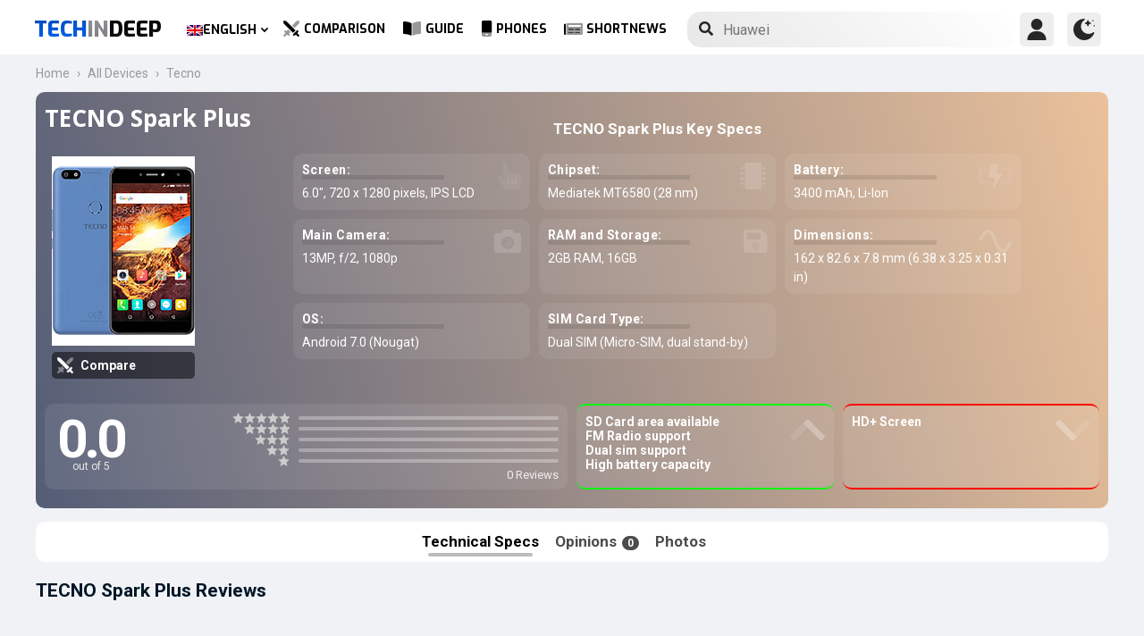

--- FILE ---
content_type: text/html; charset=UTF-8
request_url: https://www.techindeep.com/tecno-spark-plus
body_size: 16917
content:
<!doctype html>
<html lang="en-US" prefix="og: https://ogp.me/ns#">
   <head>
	  <title>TECNO Spark Plus | Specifications and User Reviews</title><link rel="stylesheet" href="https://4a61c644.delivery.rocketcdn.me/wp-content/cache/min/1/8fad2db886495c23596d9e23f514e73d.css" media="all" data-minify="1" />
      <meta http-equiv="Content-Type" content="text/html; charset=UTF-8" />
	  <meta name="author" content="Techindeep.com">
	  <meta name="msapplication-config" content="none">
      <meta name="viewport" content="width=device-width, minimum-scale=1.0, maximum-scale=1.0, user-scalable=no" />
      <meta name="description" content="TECNO Spark Plus smartphone. Released  2017, July. It have a IPS LCD screen of 6.0&Prime; size. 2GB RAM and MT6580 are getting power from the processor. Take pictures with a 13MP 1080p" />
      <meta property="og:description" content="TECNO Spark Plus smartphone. Released  2017, July. It have a IPS LCD screen of 6.0&Prime; size. 2GB RAM and MT6580 are getting power from the processor. Take pictures with a 13MP 1080p" />
      <meta name="twitter:description" content="TECNO Spark Plus smartphone. Released  2017, July. It have a IPS LCD screen of 6.0&Prime; size. 2GB RAM and MT6580 are getting power from the processor. Take pictures with a 13MP 1080p" />
      <link rel="profile" href="http://gmpg.org/xfn/11" />
      <meta name="keywords" content="TECNO Spark Plus,Tecno,TECNO Spark Plus,mobile,phone,cellphone,info,specs,specification,compare,price,GSM,information,opinion,review" />
            <meta property="og:image" content="https://www.techindeep.com/phones/devicephotos/tecno-mobile-spark-plus.jpg"/>
            <link rel="pingback" href="https://www.techindeep.com/xmlrpc.php" />

	  <link rel="stylesheet" href="https://www.techindeep.com/phones/style.min.css?v=0.9.8" />	
	  <meta property="product:category" content="smartphones" />
	  <meta property="product:brand" content="Tecno" />
	        <link rel="alternate" hreflang="x-default" href="https://www.techindeep.com/tecno-spark-plus" />
<link rel="alternate" hreflang="hu" href="https://www.techindeep.com/hu/tecno-spark-plus" />
<link rel="alternate" hreflang="ru" href="https://www.techindeep.com/ru/tecno-spark-plus" />
<link rel="alternate" hreflang="tr" href="https://www.techindeep.com/tr/tecno-spark-plus" />
<link rel="alternate" hreflang="de" href="https://www.techindeep.com/de/tecno-spark-plus" />

<!-- Search Engine Optimization by Rank Math PRO - https://s.rankmath.com/home -->
<meta name="robots" content="index, follow, max-snippet:-1, max-video-preview:-1, max-image-preview:large"/>
<link rel="canonical" href="https://www.techindeep.com/tecno-spark-plus" />
<meta property="og:locale" content="en_US" />
<meta property="og:type" content="product" />
<meta property="og:title" content="TECNO Spark Plus - Specifications, User Comments" />
<meta property="og:url" content="https://www.techindeep.com/tecno-spark-plus" />
<meta property="og:site_name" content="Tech in Deep" />
<meta property="og:image" content="https://4a61c644.delivery.rocketcdn.me/wp-content/uploads/2020/09/playstoreheader.jpg" />
<meta property="og:image:secure_url" content="https://4a61c644.delivery.rocketcdn.me/wp-content/uploads/2020/09/playstoreheader.jpg" />
<meta property="og:image:width" content="1024" />
<meta property="og:image:height" content="500" />
<meta property="og:image:alt" content="TECNO Spark Plus" />
<meta property="og:image:type" content="image/jpeg" />
<meta property="article:published_time" content="2019-06-06T10:39:58+00:00" />
<meta name="twitter:card" content="summary_large_image" />
<meta name="twitter:title" content="TECNO Spark Plus - Specifications, User Comments" />
<meta name="twitter:site" content="@techindeep" />
<meta name="twitter:creator" content="@techindeep" />
<meta name="twitter:image" content="https://4a61c644.delivery.rocketcdn.me/wp-content/uploads/2020/09/playstoreheader.jpg" />
<meta name="twitter:label1" content="Time to read" />
<meta name="twitter:data1" content="Less than a minute" />
<!-- /Rank Math WordPress SEO plugin -->

<link rel='dns-prefetch' href='//ajax.googleapis.com' />
<link rel='dns-prefetch' href='//www.google.com' />
<link rel='dns-prefetch' href='//cdn.jsdelivr.net' />
<link rel='dns-prefetch' href='//4a61c644.delivery.rocketcdn.me' />
<link href='https://4a61c644.delivery.rocketcdn.me' rel='preconnect' />
<link rel="alternate" type="application/rss+xml" title="Tech in Deep &raquo; Feed" href="https://www.techindeep.com/feed" />




<style id='ez-toc-inline-css' type='text/css'>
div#ez-toc-container p.ez-toc-title {font-size: 120%;}div#ez-toc-container p.ez-toc-title {font-weight: 500;}div#ez-toc-container ul li {font-size: 95%;}
</style>

<script type='text/javascript' src='https://ajax.googleapis.com/ajax/libs/jquery/3.4.1/jquery.min.js' id='jquery-js'></script>
<script type='text/javascript' src='https://www.google.com/recaptcha/api.js' id='google-reCaptcha-js'></script>
<script data-minify="1" type='text/javascript' src='https://4a61c644.delivery.rocketcdn.me/wp-content/cache/min/1/wp-content/themes/fortid/js/jquery.validate.js?ver=1767519959' id='validate-script-js'></script>
<script type='text/javascript' id='ajax-auth-script-js-extra'>
/* <![CDATA[ */
var ajax_auth_object = {"ajaxurl":"https:\/\/www.techindeep.com\/wp-admin\/admin-ajax.php","redirecturl":"https:\/\/www.techindeep.com\/tecno-spark-plus","loadingmessage":"loadnim"};
/* ]]> */
</script>
<script data-minify="1" type='text/javascript' src='https://4a61c644.delivery.rocketcdn.me/wp-content/cache/min/1/wp-content/themes/fortid/js/ajax-auth-script.js?ver=1767519959' id='ajax-auth-script-js' defer></script>
<script data-minify="1" type='text/javascript' src='https://4a61c644.delivery.rocketcdn.me/wp-content/cache/min/1/wp-content/plugins/sitepress-multilingual-cms/res/js/jquery.cookie.js?ver=1767519959' id='jquery.cookie-js'></script>
<script type='text/javascript' id='wpml-cookie-js-extra'>
/* <![CDATA[ */
var wpml_cookies = {"wp-wpml_current_language":{"value":"en","expires":1,"path":"\/"}};
var wpml_cookies = {"wp-wpml_current_language":{"value":"en","expires":1,"path":"\/"}};
/* ]]> */
</script>
<script data-minify="1" type='text/javascript' src='https://4a61c644.delivery.rocketcdn.me/wp-content/cache/min/1/wp-content/plugins/sitepress-multilingual-cms/res/js/cookies/language-cookie.js?ver=1767519959' id='wpml-cookie-js' defer></script>
<script data-minify="1" type='text/javascript' src='https://4a61c644.delivery.rocketcdn.me/wp-content/cache/min/1/wp-content/plugins/sitepress-multilingual-cms/templates/language-switchers/legacy-dropdown-click/script.js?ver=1767519959' id='wpml-legacy-dropdown-click-0-js' defer></script>
<script data-minify="1" type='text/javascript' src='https://4a61c644.delivery.rocketcdn.me/wp-content/cache/min/1/wp-content/themes/fortid/js/navigation.js?ver=1767519959' id='fortid-navigation-js' defer></script>
<script type='text/javascript' src='https://cdn.jsdelivr.net/npm/swiper@5.3.7/js/swiper.min.js' id='Swiper-js'></script>
<link rel="https://api.w.org/" href="https://www.techindeep.com/wp-json/" /><link rel="alternate" type="application/json" href="https://www.techindeep.com/wp-json/wp/v2/pages/11744" /><link rel="EditURI" type="application/rsd+xml" title="RSD" href="https://www.techindeep.com/xmlrpc.php?rsd" />
<link rel="wlwmanifest" type="application/wlwmanifest+xml" href="https://4a61c644.delivery.rocketcdn.me/wp-includes/wlwmanifest.xml" /> 
<link rel='shortlink' href='https://www.techindeep.com/?p=11744' />
<link rel="alternate" type="application/json+oembed" href="https://www.techindeep.com/wp-json/oembed/1.0/embed?url=https%3A%2F%2Fwww.techindeep.com%2Ftecno-spark-plus" />
<link rel="alternate" type="text/xml+oembed" href="https://www.techindeep.com/wp-json/oembed/1.0/embed?url=https%3A%2F%2Fwww.techindeep.com%2Ftecno-spark-plus&#038;format=xml" />
<meta name="generator" content="WPML ver:4.4.9 stt:1,3,23,45,53;" />
<link rel="pingback" href="https://www.techindeep.com/xmlrpc.php"><link rel="icon" href="https://4a61c644.delivery.rocketcdn.me/wp-content/uploads/2019/06/cropped-SiteIcon-3-32x32.png" sizes="32x32" />
<link rel="icon" href="https://4a61c644.delivery.rocketcdn.me/wp-content/uploads/2019/06/cropped-SiteIcon-3-192x192.png" sizes="192x192" />
<link rel="apple-touch-icon" href="https://4a61c644.delivery.rocketcdn.me/wp-content/uploads/2019/06/cropped-SiteIcon-3-180x180.png" />
<meta name="msapplication-TileImage" content="https://4a61c644.delivery.rocketcdn.me/wp-content/uploads/2019/06/cropped-SiteIcon-3-270x270.png" />
<noscript><style id="rocket-lazyload-nojs-css">.rll-youtube-player, [data-lazy-src]{display:none !important;}</style></noscript>	  <link rel="stylesheet" href="https://fonts.googleapis.com/css?family=Roboto%3A400%2C700%7COpen%20Sans%3A400%2C700%2C800%7CExo%3A700%2C800&#038;display=swap" />
      <!-- Global site tag (gtag.js) - Google Analytics -->
      <script data-no-minify="1" async src="https://4a61c644.delivery.rocketcdn.me/wp-content/cache/busting/1/gtm-721d23c5613cb3f8ec875e2e454705e4.js"></script>
      <script>
         window.dataLayer = window.dataLayer || [];
         function gtag(){dataLayer.push(arguments);}
         gtag('js', new Date());

         gtag('config', 'UA-140967365-1');
      </script>
	<script src="https://www.techindeep.com/phones/yorum/3b-comments.js?v=0.9.8" defer></script>
	  <script src="https://cdnjs.cloudflare.com/ajax/libs/color-thief/2.3.0/color-thief.umd.js" defer></script>
	  <script src="https://www.techindeep.com/phones/script.min.js?v=0.9.8" defer></script>
   </head>
   <body class="page-template page-template-phonespecs page-template-phonespecs-php page page-id-11744 wp-custom-logo">
      <div id="loginfrom" class="logforms">
	<div class="pc-close"></div>
	<form id="login" class="ajax-auth" action="login" method="post">
		<div class="padding15">
			<div class="form-header">
			<div class="h2">Login</div>
			<div class="newhere">New to here? <a id="show_signup" href="#">Create new account</a></div>			</div>
			<div class="status"></div>
			<input type="hidden" id="security" name="security" value="2bde980efe" /><input type="hidden" name="_wp_http_referer" value="/tecno-spark-plus" />  
			<label for="username">Username or E-mail</label>
			<input id="username" type="text" class="required" name="username">
			<label for="password">Password</label>
			<input id="password" type="password" class="required" name="password">
		</div>
		<input class="submit_button" type="submit" value="LOGIN">
	</form>
	<div class="social_login padding15">
		<div class="h3">Sign in with Social Media</div>
				<a class="sclgn_button login_face" rel="nofollow noopener" href="https://www.techindeep.com/login?loginSocial=facebook" data-plugin="nsl" data-action="connect" data-redirect="current" data-provider="facebook" data-popupwidth="475" data-popupheight="175">
			<i class="fontaw-facebook-f"></i>Continue with<span>Facebook</span>
		</a>
		<a class="sclgn_button login_google" rel="nofollow noopener" href="https://www.techindeep.com/login?loginSocial=google" data-plugin="nsl" data-action="connect" data-redirect="current" data-provider="google" data-popupwidth="600" data-popupheight="600">
			<i class="fontaw-google"></i>Continue with<span>Google</span>
		</a>
	</div>
	<a id="show_fgtpass" rel="nofollow noopener" href="https://www.techindeep.com/login?action=lostpassword">Forgot password?</a>
</div>

<div id="registerfrom" class="logforms">
	<div class="pc-close"></div>
	<form id="register" class="ajax-auth" action="register" method="post">
	<div class="padding15">
		<div class="form-header">
		<div class="h2">Signup</div>
		<div class="newhere">Already have an account ? <a id="show_login"  href="#">Login</a></div>		</div>	
		<div class="status"></div>
		<input type="hidden" id="signonsecurity" name="signonsecurity" value="43d5ec0a59" /><input type="hidden" name="_wp_http_referer" value="/tecno-spark-plus" />        
		<label for="signonfullname">Your Full Name</label>
			<input id="signonfullname" type="text" name="signonfullname" class="required">		
		<label for="signonname">Username</label>
			<input id="signonname" type="text" name="signonname" class="required">
		<label for="email">E-Mail</label>
			<input id="email" type="text" class="required email" name="email">
		<label for="signonpassword">Password</label>
			<input id="signonpassword" type="password" class="required" name="signonpassword" >
		<label for="password2">Confirm Password</label>
			<input type="password" id="password2" class="required" name="password2">
		<div class="g-recaptcha" data-sitekey="6LegbLgUAAAAABeTvFV3h_QyeHBvTLD1uNjGpL6-"></div>
	</div>
		<input class="submit_button" type="submit" value="Signup">  
	</form>
	<div class="social_login padding15">
		<div class="h3">Sign up with Social Media</div>
				<a class="sclgn_button login_face" rel="nofollow noopener" href="https://www.techindeep.com/login?loginSocial=facebook" data-plugin="nsl" data-action="connect" data-redirect="current" data-provider="facebook" data-popupwidth="475" data-popupheight="175">
			<i class="fontaw-facebook-f"></i>Continue with<span>Facebook</span>
		</a>
		<a class="sclgn_button login_google" rel="nofollow noopener" href="https://www.techindeep.com/login?loginSocial=google" data-plugin="nsl" data-action="connect" data-redirect="current" data-provider="google" data-popupwidth="600" data-popupheight="600">
			<i class="fontaw-google"></i>Continue with<span>Google</span>
		</a>
	</div>	
</div>

<div id="page" class="site">
	<header id="masthead" class="site-header">
	  <div class="container">
		  <div class="cont-left">
			<!--<div href="#" class="canvas_toggle"><i class="fontaw-bars"></i></div>-->
				<div class="site-branding">
									<a href="https://www.techindeep.com/" class="custom-logo-link" rel="home">
						<div id="site_logo"><span>TECH </span><span>IN </span><span>DEEP </span></div>
					</a>
									</div><!-- .site-branding -->
			</div>
			<nav id="site-navigation" class="main-navigation">
				<ul id="primary-menu" class="menu"><li id="menu-item-wpml-ls-32-en" class="menu-item wpml-ls-slot-32 wpml-ls-item wpml-ls-item-en wpml-ls-current-language wpml-ls-menu-item wpml-ls-first-item menu-item-type-wpml_ls_menu_item menu-item-object-wpml_ls_menu_item menu-item-has-children menu-item-wpml-ls-32-en"><a title="English" href="https://www.techindeep.com/tecno-spark-plus"><img width="18" height="12" class="wpml-ls-flag" src="data:image/svg+xml,%3Csvg%20xmlns='http://www.w3.org/2000/svg'%20viewBox='0%200%2018%2012'%3E%3C/svg%3E" alt="" data-lazy-src="https://4a61c644.delivery.rocketcdn.me/wp-content/plugins/sitepress-multilingual-cms/res/flags/en.png"><noscript><img width="18" height="12" class="wpml-ls-flag" src="https://4a61c644.delivery.rocketcdn.me/wp-content/plugins/sitepress-multilingual-cms/res/flags/en.png" alt=""></noscript><span class="wpml-ls-native" lang="en">English</span></a>
<ul class="sub-menu">
	<li id="menu-item-wpml-ls-32-hu" class="menu-item wpml-ls-slot-32 wpml-ls-item wpml-ls-item-hu wpml-ls-menu-item menu-item-type-wpml_ls_menu_item menu-item-object-wpml_ls_menu_item menu-item-wpml-ls-32-hu"><a title="Magyar" href="https://www.techindeep.com/hu/tecno-spark-plus"><img width="18" height="12" class="wpml-ls-flag" src="data:image/svg+xml,%3Csvg%20xmlns='http://www.w3.org/2000/svg'%20viewBox='0%200%2018%2012'%3E%3C/svg%3E" alt="" data-lazy-src="https://4a61c644.delivery.rocketcdn.me/wp-content/plugins/sitepress-multilingual-cms/res/flags/hu.png"><noscript><img width="18" height="12" class="wpml-ls-flag" src="https://4a61c644.delivery.rocketcdn.me/wp-content/plugins/sitepress-multilingual-cms/res/flags/hu.png" alt=""></noscript><span class="wpml-ls-native" lang="hu">Magyar</span></a></li>
	<li id="menu-item-wpml-ls-32-ru" class="menu-item wpml-ls-slot-32 wpml-ls-item wpml-ls-item-ru wpml-ls-menu-item menu-item-type-wpml_ls_menu_item menu-item-object-wpml_ls_menu_item menu-item-wpml-ls-32-ru"><a title="Русский" href="https://www.techindeep.com/ru/tecno-spark-plus"><img width="18" height="12" class="wpml-ls-flag" src="data:image/svg+xml,%3Csvg%20xmlns='http://www.w3.org/2000/svg'%20viewBox='0%200%2018%2012'%3E%3C/svg%3E" alt="" data-lazy-src="https://4a61c644.delivery.rocketcdn.me/wp-content/plugins/sitepress-multilingual-cms/res/flags/ru.png"><noscript><img width="18" height="12" class="wpml-ls-flag" src="https://4a61c644.delivery.rocketcdn.me/wp-content/plugins/sitepress-multilingual-cms/res/flags/ru.png" alt=""></noscript><span class="wpml-ls-native" lang="ru">Русский</span></a></li>
	<li id="menu-item-wpml-ls-32-tr" class="menu-item wpml-ls-slot-32 wpml-ls-item wpml-ls-item-tr wpml-ls-menu-item menu-item-type-wpml_ls_menu_item menu-item-object-wpml_ls_menu_item menu-item-wpml-ls-32-tr"><a title="Türkçe" href="https://www.techindeep.com/tr/tecno-spark-plus"><img width="18" height="12" class="wpml-ls-flag" src="data:image/svg+xml,%3Csvg%20xmlns='http://www.w3.org/2000/svg'%20viewBox='0%200%2018%2012'%3E%3C/svg%3E" alt="" data-lazy-src="https://4a61c644.delivery.rocketcdn.me/wp-content/plugins/sitepress-multilingual-cms/res/flags/tr.png"><noscript><img width="18" height="12" class="wpml-ls-flag" src="https://4a61c644.delivery.rocketcdn.me/wp-content/plugins/sitepress-multilingual-cms/res/flags/tr.png" alt=""></noscript><span class="wpml-ls-native" lang="tr">Türkçe</span></a></li>
	<li id="menu-item-wpml-ls-32-de" class="menu-item wpml-ls-slot-32 wpml-ls-item wpml-ls-item-de wpml-ls-menu-item wpml-ls-last-item menu-item-type-wpml_ls_menu_item menu-item-object-wpml_ls_menu_item menu-item-wpml-ls-32-de"><a title="Deutsch" href="https://www.techindeep.com/de/tecno-spark-plus"><img width="18" height="12" class="wpml-ls-flag" src="data:image/svg+xml,%3Csvg%20xmlns='http://www.w3.org/2000/svg'%20viewBox='0%200%2018%2012'%3E%3C/svg%3E" alt="" data-lazy-src="https://4a61c644.delivery.rocketcdn.me/wp-content/plugins/sitepress-multilingual-cms/res/flags/de.png"><noscript><img width="18" height="12" class="wpml-ls-flag" src="https://4a61c644.delivery.rocketcdn.me/wp-content/plugins/sitepress-multilingual-cms/res/flags/de.png" alt=""></noscript><span class="wpml-ls-native" lang="de">Deutsch</span></a></li>
</ul>
</li>
<li id="menu-item-52222" class="menu-item menu-item-type-post_type menu-item-object-page menu-item-52222"><a href="https://www.techindeep.com/compare-phone"><i class="fontaw-swords"></i>Comparison</a></li>
<li id="menu-item-51870" class="menu-item menu-item-type-post_type menu-item-object-page menu-item-51870"><a href="https://www.techindeep.com/guide"><i class="fontaw-book-open"></i>Guide</a></li>
<li id="menu-item-52221" class="menu-item menu-item-type-post_type menu-item-object-page menu-item-52221"><a href="https://www.techindeep.com/all-devices"><i class="fontaw-mobile-android"></i>Phones</a></li>
<li id="menu-item-52577" class="menu-item menu-item-type-post_type menu-item-object-page menu-item-52577"><a href="https://www.techindeep.com/shortnews"><i class="fontaw-newspaper"></i>ShortNews</a></li>
</ul>			</nav>
			<form role="search" method="get" id="searchform" action="https://www.techindeep.com/" ><input class="search_input" autocomplete="off" tabindex="0" type="text" placeholder="Search in Techindeep..." value="" name="s" /><button type="submit" id="searchsubmit" value=""><i class="fontaw-search"></i><div class="loading displaynone"></div></button>			</form>		
			<div class="cont-right">
				<nav id="seac-nav" class="main-navigation">
										<li id="menu-item-account" class="menu-item menu-item-type-custom menu-item-object-custom">
						<div class="login_button notonline" id="show_login">
							<svg xmlns="http://www.w3.org/2000/svg" viewBox="0 0 512 512"><path d="M256 0c-74.439 0-135 60.561-135 135s60.561 135 135 135 135-60.561 135-135S330.439 0 256 0zM423.966 358.195C387.006 320.667 338.009 300 286 300h-60c-52.008 0-101.006 20.667-137.966 58.195C51.255 395.539 31 444.833 31 497c0 8.284 6.716 15 15 15h420c8.284 0 15-6.716 15-15 0-52.167-20.255-101.461-57.034-138.805z"/></svg>
						</div>
					</li>
										<div id="darkmo" class=""><svg xmlns="http://www.w3.org/2000/svg" viewBox="0 0 512 512"><circle cx="467" cy="45" r="15"/><circle cx="497" cy="166" r="15"/><path d="M257 512c109.336 0 206.353-70.668 241.421-174.35 2.139-6.313-.161-13.286-5.625-17.109-5.449-3.794-12.788-3.56-18.003.63C442.464 347.23 403.455 361 362 361c-99.258 0-181-80.742-181-180 0-62.065 32.509-119.989 85.302-153.256 5.654-3.56 7.617-10.459 5.757-16.875C270.213 4.453 263.68 0 257 0 116.39 0 0 115.39 0 256s116.39 256 257 256z"/><path d="M287 121c24.814 0 45 20.186 45 45 0 8.291 6.709 15 15 15s15-6.709 15-15c0-24.814 20.186-45 45-45 8.291 0 15-6.709 15-15s-6.709-15-15-15c-24.814 0-45-21.186-45-46 0-8.291-6.709-15-15-15s-15 6.709-15 15c0 24.814-20.186 46-45 46-8.291 0-15 6.709-15 15s6.709 15 15 15z"/></svg></div>
				</nav>
			</div>
	 </div>
	</header><!-- #masthead -->
	<div class="tid_search_result search_hide">
		<div class="phoneresultarea">
			<span class="topdesc">Phone Specifications</span>
			<div class="phoneresult"></div> 
		</div>
	</div>
	<div class="tid_bg_overlay" id="bg_search"></div>
	<div id="content" class="site-content">
      <div id="primary" class="container">
         <main id="main" class="site-main nosidebar">
            <div class="containerspec">
			<div class="content-breadcrumb">
				<ul class="content-breadcrumb__list" itemscope="" itemtype="http://schema.org/BreadcrumbList">
					<li class="content-breadcrumb__list__item" itemprop="itemListElement" itemscope="" itemtype="http://schema.org/ListItem">
						<a itemprop="item" href="https://www.techindeep.com/" title="Technology News"><span itemprop="name">Home</span></a>
						<meta itemprop="position" content="1">
					</li>
					<li class="content-breadcrumb__list__item" itemprop="itemListElement" itemscope="" itemtype="http://schema.org/ListItem">
						<a itemprop="item" href="https://www.techindeep.com/all-devices" title="All Devices"><span itemprop="name">All Devices</span></a>
						<meta itemprop="position" content="2">
					</li>
					<li class="content-breadcrumb__list__item" itemprop="itemListElement" itemscope="" itemtype="http://schema.org/ListItem">
						<a itemprop="item" href="https://www.techindeep.com/tecno" title="Tecno"><span itemprop="name">Tecno</span></a>
						<meta itemprop="position" content="3">
					</li>
				</ul>
			</div>
				<input type="hidden" id="hidoutmodel" value="tecnosparkplus"/>
				<input type="hidden" id="hidmodel" value="TECNO Spark Plus"/>
				<input type="hidden" id="post_id" value="11744"/>
				<input type="hidden" id="comm_s" value="0">
				  <!-- Report form -->
                  <div class="report-form-popup" id="myForm">
                     <div class="cancel" onclick="closeForm()"><i class="fontaw-times"></i></div>
                     <b>Report Error</b>
                     [contact-form-7 id="28501" title="ReportDevice"]                  </div>
                  <div id="report-comment" class="logforms">
                     <div class="pc-close"></div>
                     [contact-form-7 id="50236" title="PSCR"]                  </div>
               <header class="spectop" style="background:-o-linear-gradient(75deg,rgba(4,4,4),rgba(8,4,4));background:linear-gradient(75deg,rgba(4,4,4),rgba(8,4,4));">
			<div class="title_grp">
				<h1 class="page-title">TECNO Spark Plus</h1>
							</div>
                  <div class="center-stage">
                    <div class="stage_left">
                     <figure class="specs-photo-main">
                        <img width="160" height="212" alt="TECNO Spark Plus" src="https://www.techindeep.com/phones/devicephotos/tecno-mobile-spark-plus.jpg" class="main-img-block skip-lazy" onclick="openModal();currentSlide(1)">
						<a href="compare-phone/tecnosparkplus" id="btn_cmph"><i class="fontaw-swords"></i><span>Compare</span></a>
                     </figure>
                                             </div>
                        <div class="stage_right swiper-container">
        					   <h2 id="h-specs">TECNO Spark Plus Key Specs</h2>
        					   <ul class="genelozellk swiper-wrapper">
							   <div class="swiper-slide custom-slide">
        						          						  <li><span>Screen: </span>6.0&Prime;, 720 x 1280 pixels, IPS LCD <i class="fontaw-hand-pointer"></i></li>
        						          						          						  <li><span>Chipset: </span>Mediatek MT6580 (28 nm)<i class="fontaw-microchip"></i></li>
        						          						          						  <li><span>Battery: </span>3400  mAh, Li-Ion<i class="fontaw-battery-bolt"></i></li>
        						          						          						  <li><span>Main Camera: </span>13MP, f/2, 1080p<i class="fontaw-camera-alt"></i></li>
							  </div>
							  <div class="swiper-slide custom-slide">
        						          						          						  <li><span>RAM and Storage: </span>2GB RAM, 16GB<i class="fontaw-save"></i></li>
        						          						          						  <li><span>Dimensions: </span>162 x 82.6 x 7.8 mm (6.38 x 3.25 x 0.31 in)<i class="fontaw-wave-sine"></i></li>
        						          						          						          						  <li><span>OS: </span>Android 7.0 (Nougat)</li>
        						          						          						  <li><span>SIM Card Type: </span>Dual SIM (Micro-SIM, dual stand-by)<i class="fontaw-sim-card"></i></li>
        						  							  </div>
        					   </ul>
							   <div class="swiper-pagination"></div>
                     </div>
                  </div>
				<script>
				var swiper = new Swiper('.stage_right', {
					pagination: {
						el: '.swiper-pagination',
					},
				});
				</script>
				<div class="stage_alt">
                  <div id="reply-main2">
                     <div class="star-reviews">
                        <div class="leg">
                           <div class="review-left">
                              <div class="DYo30e" aria-label="Rated 0 out of 5">0.0</div>
                              <span id="oo5">out of 5</span>
                           </div>
                           <div class="star-grap">
                              <div class="star-bar">
                                 <span class="starts-out"></span>
                                 <div class="hVgDpd" aria-label="0 of 5 stars reviews">
                                    <div class="uYAcce" style="width:0%"></div>
                                 </div>
                              </div>
                              <div class="star-bar">
                                 <span class="starts-out" id="star-4"></span>
                                 <div class="hVgDpd" aria-label="0 of 4 stars reviews">
                                    <div class="uYAcce" style="width:0%"></div>
                                 </div>
                              </div>
                              <div class="star-bar">
                                 <span class="starts-out" id="star-3"></span>
                                 <div class="hVgDpd" aria-label="0 of 3 stars reviews">
                                    <div class="uYAcce" style="width:0%"></div>
                                 </div>
                              </div>
                              <div class="star-bar">
                                 <span class="starts-out" id="star-2"></span>
                                 <div class="hVgDpd" aria-label="0 of 2 stars reviews">
                                    <div class="uYAcce" style="width:0%"></div>
                                 </div>
                              </div>
                              <div class="star-bar">
                                 <span class="starts-out" id="star-1"></span>
                                 <div class="hVgDpd" aria-label="0 of 1 stars reviews">
                                    <div class="uYAcce" style="width:0%"></div>
                                 </div>
                              </div>
                              <div class="aDeRH">0 Reviews</div>
                           </div>
                        </div>
                     </div>
                  </div>
                     <ul class="specs-spotlight-features">
                        <li id="displaycons">
                           <span>SD Card area available</span>
                           <span>FM Radio support</span>
                           <span>Dual sim support</span>
                           <span>High battery capacity</span>
						   <i class="fontaw-chevron-up1"></i>
                        </li>
                        <li id="displaypros">
                           <span>HD+ Screen</span>
                           <span></span>
                           <span></span>
                           <span></span>
						   <i class="fontaw-chevron-up1"></i>
                        </li>
                     </ul>
					  </div>
				                 </header>
                  <ul class="buttons">
					 <li id="specs" class="act">Technical Specs
					  <ul class="sidenav">
						 <a href="#network">Network</a>
						 <a href="#general">General Specs</a>
						 <a href="#battery">Battery</a>
						 <a href="#performance">Performance</a>
						 <a href="#camera">Camera</a>
						 <a href="#reviews">User Reviews</a>
					  </ul>
					 </li>
                     <li id="yorumlar"><a href="#reviews">Opinions <span>0</span></a></li>
                     					 <li onclick="openModal();currentSlide(1)">Photos</li>
                  </ul>

              <section id="yutup">
				<h2 class="nobg">TECNO Spark Plus Reviews</h2>
                  <div id="yutupcont">
			                     <div class="y-items">
                        <figure class="item">
                           <div class="noba">
                              <img src="data:image/svg+xml,%3Csvg%20xmlns='http://www.w3.org/2000/svg'%20viewBox='0%200%20160%2090'%3E%3C/svg%3E" width="160" height="90" data-lazy-src="https://4a61c644.delivery.rocketcdn.me/wp-content/themes/fortid/images/preloader.gif"><noscript><img src="https://4a61c644.delivery.rocketcdn.me/wp-content/themes/fortid/images/preloader.gif" width="160" height="90"></noscript>
                              <figcaption class="caption">
                                 <div class="author"></div>
                              </figcaption>
                           </div>
                        </figure>
                        <figure class="item">
                           <div class="noba">
                              <img src="data:image/svg+xml,%3Csvg%20xmlns='http://www.w3.org/2000/svg'%20viewBox='0%200%20160%2090'%3E%3C/svg%3E" width="160" height="90" data-lazy-src="https://4a61c644.delivery.rocketcdn.me/wp-content/themes/fortid/images/preloader.gif"><noscript><img src="https://4a61c644.delivery.rocketcdn.me/wp-content/themes/fortid/images/preloader.gif" width="160" height="90"></noscript>
                              <figcaption class="caption">
                                 <div class="author"></div>
                              </figcaption>
                           </div>
                        </figure>
                        <figure class="item">
                           <div class="noba">
                              <img src="data:image/svg+xml,%3Csvg%20xmlns='http://www.w3.org/2000/svg'%20viewBox='0%200%20160%2090'%3E%3C/svg%3E" width="160" height="90" data-lazy-src="https://4a61c644.delivery.rocketcdn.me/wp-content/themes/fortid/images/preloader.gif"><noscript><img src="https://4a61c644.delivery.rocketcdn.me/wp-content/themes/fortid/images/preloader.gif" width="160" height="90"></noscript>
                              <figcaption class="caption">
                                 <div class="author"></div>
                              </figcaption>
                           </div>
                        </figure>
                     </div>
		  	                  </div>
                  <div id="pgnyutup" class="phngallery">
                     <div class="caption-container">
                        <span>Review on Youtube</span>
                        <p id="caption">TECNO Spark Plus</p>
                        <span class="close">&times;</span>
                     </div>
                     <div class="phngal-content"></div>
                  </div>
               </section>



			   <div class="displayflex amam">
               <div id="specs-list">
			   <h2 class="nobg">TECNO Spark Plus Full Specifications</h2>
                  <section class="general-specs" id="general">
					 <div class="fake-h2" id="bbg2">General Specs</div>
                     <div class="general-text border-true" id="bg2">
                           <div class="baslik">LAUNCH</div>
							<table class="tid_specs_table" cellspacing="0" cellpadding="0">
							  <tbody>
								<tr>
								  <td>Brand</td>
								  <td>Tecno<a class="spec_link" href="tecno">Smartphones by Tecno &gt;</a></td>
								</tr>
								<tr>
								  <td>Announced</td>
								  <td></td>
								</tr>
								<tr>
								  <td>Release Date</td>
								  <td> 2017, July</td>
								</tr>
								<tr>
								  <td>Out Price</td>
								  <td></td>
								</tr>
							  </tbody>
							</table>
                           <h3 class="baslik">DISPLAY</h3>
							<table class="tid_specs_table" cellspacing="0" cellpadding="0">
							  <tbody>
								<tr>
								  <td>Type</td>
								  <td>IPS LCD </td>
								</tr>
								<tr>
								 <td>Aspect Ratio and PPI</td>
								 <td> 16:9 ratio - 245 ppi density</td>
								</tr>
								<tr>
								  <td>Size</td>
								  <td>6.0 inches, 99.2 cm<sup>2</sup> (~74.2% screen-to-body ratio)</td>
								</tr>
								<tr>
								  <td>Resolution</td>
								  <td>720 x 1280 pixels</td>
								</tr>
								<tr>
								  <td>Peak brightness (nit)</td>
								  <td></td>
								</tr>
								<tr>
								  <td>Protection</td>
								  <td>Corning Gorilla Glass (unspecified version)</td>
								</tr>
								<tr>
								  <td>Features</td>
								  <td></td>
								</tr>
							  </tbody>
							</table>
                           <h3 class="baslik">BODY</h3>
						<table class="tid_specs_table" cellspacing="0" cellpadding="0">
						  <tbody>
							   <tr>
								  <td>Colors</td>
								  <td>
									 <div class="color-sep color_scarletred"><div class="color-circle"></div> Scarlet Red</div><div class="color-sep color_champagnegold"><div class="color-circle"></div>  Champagne Gold</div><div class="color-sep color_anthracitegrey"><div class="color-circle"></div>  Anthracite Grey</div><div class="color-sep color_elegantblue"><div class="color-circle"></div>  Elegant Blue</div>							   </tr>
							   <tr>
								  <td>Dimensions</td>
								  <td>162 x 82.6 x 7.8 mm (6.38 x 3.25 x 0.31 in)</td>
							   </tr>
							   <tr>
								  <td>Weight</td>
								  <td>194 gr (6.84 oz)</td>
							   </tr>
							   <tr>
								  <td>Material</td>
								  <td>Plastic</td>
							   </tr>
							   <tr>
								  <td>Certification</td>
								  <td></td>
							   </tr>
							   <tr>
								  <td>Water Resistant</td>
								  <td></td>
							   </tr>
							   <tr>
								  <td>Sensors</td>
								  <td>Fingerprint (rear-mounted), accelerometer, proximity</td>
							   </tr>
							   <tr>
								  <td>3.5mm Jack</td>
								  <td>Yes</td>
							   </tr>
							   <tr>
								  <td>NFC</td>
								  <td>No</td>
							   </tr>
							   <tr>
								  <td>Infrared</td>
								  <td></td>
							   </tr>
							   <tr>
								  <td>USB Type</td>
								  <td>microUSB 2.0, USB On-The-Go</td>
							   </tr>
							   <tr>
								  <td>Cooling System</td>
								  <td></td>
							   </tr>
							   <tr>
								  <td>HDMI</td>
								  <td></td>
							   </tr>
							   <tr>
								  <td>Loudspeaker Loudness (dB)</td>
								  <td></td>
							   </tr>
						  </tbody>
						</table>
                     </div>
                  </section>
                  <section class="general-specs" id="network">
					<h3 class="fake-h2" id="bbg1">Network</h3>
                     <div class="general-text border-true" id="bg1">
                           <h3 class="baslik">Frequencies</h3>
							<table class="tid_specs_table" cellspacing="0" cellpadding="0">
							  <tbody>
								   <tr>
									  <td>Technology</td>
									  <td>GSM / HSPA</td>
								   </tr>
								  <tr>
									 <td>2G Bands</td>
									 <td>GSM - 850 / 900 / 1800 / 1900 - SIM 1 &amp; SIM 2</td>
								  </tr>
								  <tr>
									 <td>3G Bands</td>
									 <td>HSDPA - 900 / 2100</td>
								  </tr>
								  <tr>
									 <td>4G Bands</td>
									 <td></td>
								  </tr>
								  <tr>
									 <td>5G Bands</td>
									 <td></td>
								  </tr>
								  <tr>
									 <td>TD-SCDMA</td>
									 <td></td>
								  </tr>
								  <tr>
									 <td>Navigation</td>
									 <td>Yes, with A-GPS</td>
								  </tr>
								  <tr>
									 <td>Network Speed</td>
									 <td>HSPA</td>
								  </tr>
							  </tbody>
							</table>
							<div class="baslik">Others</div>
							<table class="tid_specs_table" cellspacing="0" cellpadding="0">
							  <tbody>
								   <tr>
									 <td>SIM Card Type</td>
									 <td>Dual SIM (Micro-SIM, dual stand-by)</td>
								   </tr>
								   <tr>
									  <td>Number of SIM Area</td>
									  <td>2</td>
								   </tr>
								   <tr>
									  <td>Wi-Fi</td>
									  <td>Wi-Fi 802.11 b/g/n, hotspot</td>
								   </tr>
								   <tr>
									  <td>Bluetooth</td>
									  <td>4.2, A2DP, LE</td>
								   </tr>
								   <tr>
									  <td>VoLTE</td>
									  <td></td>
								   </tr>
								   <tr>
									  <td>FM Radio</td>
									  <td>Yes</td>
								   </tr>
							   </tbody>
							   </table>
							   
                           <div class="baslik">SAR VALUE<span class="mini-help"><span class="mini-helptext">The FCC limit is 1.6 W/kg measured in a volume of 1 gram of tissue.</span></span></div>
						   
							<table class="tid_specs_table" cellspacing="0" cellpadding="0">
								<tbody>
								   <tr>
									  <td>Body SAR (AB)</td>
									  <td></td>
								   </tr>
								   <tr>
									  <td>Head SAR (AB)</td>
									  <td></td>
								   </tr>
								   <tr>
									  <td>Body SAR (ABD)</td>
									  <td></td>
								   </tr>
								   <tr>
									  <td>Head SAR (ABD)</td>
									  <td></td>
								   </tr>
								   <tr>
									  <td>&nbsp;</td>
									  <td></td>
								   </tr>
							  </tbody>
							</table>
                     </div>
                  </section>
                  <div class="general-specs" id="performance">
					 <div class="fake-h2" id="bbg3">Performance</div>
                     <div class="general-text border-true" id="bg3">
                           <h3 class="baslik">PLATFORM</h3>
						<table class="tid_specs_table" cellspacing="0" cellpadding="0">
							<tbody>
							   <tr>
								  <td>Chipset</td>
								  <td>Mediatek MT6580 (28 nm)</td>
							   </tr>
							   <tr>
								  <td>CPU</td>
								  <td>Quad-core 1.3 GHz Cortex-A7</td>
							   </tr>
							   <tr>
								  <td>Bits</td>
								  <td>32Bit</td>
							   </tr>
							   <tr>
								  <td>Cores</td>
								  <td>4 Çekirdek</td>
							   </tr>
							   <tr>
								  <td>Process technology</td>
								  <td>28 nm</td>
							   </tr>
							   <tr>
								  <td>GPU</td>
								  <td>Mali-400MP2</td>
							   </tr>
							   <tr>
								  <td>GPU Cores</td>
								  <td>2</td>
							   </tr>
							   <tr>
								  <td>GPU Frequency</td>
								  <td></td>
							   </tr>
							   <tr>
								  <td>OS</td>
								  <td>Android 7.0 (Nougat)</td>
							   </tr>
							   							   <tr>
								  <td>Play Store</td>
								  <td></td>
							   </tr>
							   						  </tbody>
						</table>
						
                           <h3 class="baslik">MEMORY</h3>
						   
						<table class="tid_specs_table" cellspacing="0" cellpadding="0">
							<tbody>
							   <tr>
								  <td>RAM Capacity</td>
								  <td>2GB</td>
							   </tr>
							   <tr>
								  <td>RAM Type</td>
								  <td></td>
							   </tr>
							   <tr>
								  <td>Storage</td>
								  <td>16GB</td>
							   </tr>
							   <tr>
								  <td>SD Card Slot</td>
								  <td>microSD, up to 32 GB</td>
							   </tr>
						  </tbody>
						</table>
			
                           <h3 class="baslik" id="battery">PERFORMANCE SCORES</h3>
						<table class="tid_specs_table" cellspacing="0" cellpadding="0">
							<tbody>
							   <tr>
								  <td><h3>Antutu Score</h3></td>
								  <td>
									<div class="antutu-score">
										<img class="ikon" src="data:image/svg+xml,%3Csvg%20xmlns='http://www.w3.org/2000/svg'%20viewBox='0%200%200%200'%3E%3C/svg%3E" alt="Antutu Icon" data-lazy-src="https://techindeep.com/wp-content/themes/fortid/images/antutu.svg"><noscript><img class="ikon" src="https://techindeep.com/wp-content/themes/fortid/images/antutu.svg" alt="Antutu Icon"></noscript>
										<div class="ant-score"></div>
										<span class="gray"><b class="dot">•</b> Antutu </span>
										</div>
								  </td>
							   </tr>
							   						  </tbody>
						</table>
						
                           <h3 class="baslik">Battery</h3>
						<table class="tid_specs_table" cellspacing="0" cellpadding="0">
							<tbody>
							   <tr>
								  <td>Capacity</td>
								  <td>3400  mAh</td>
							   </tr>
							   <tr>
								  <td>Type</td>
								  <td>Li-Ion</td>
							   </tr>
							   <tr>
								  <td>Quick Charge Technology</td>
								  <td></td>
							   </tr>
							   <tr>
								  <td>Video Playback Time</td>
								  <td></td>
							   </tr>
							   <tr>
								  <td>Fast Charging</td>
								  <td></td>
							   </tr>
							   <tr>
								  <td>Wireless Charging</td>
								  <td></td>
							   </tr>
							   <tr>
								  <td>Reverse Charging</td>
								  <td></td>
							   </tr>
						  </tbody>
						</table>
                     </div>
                  </div>
                  <section class="general-specs" id="camera">
					<h3 class="fake-h2" id="bbg4">Camera</h3>
                     <div class="general-text border-true" id="bg4">
                           <div class="baslik">MAIN CAMERA <span class="mini-help"><span class="mini-helptext">The following features may vary with the software update.</span></span></div>
                                                                                                                                                                  						<table class="tid_specs_table" cellspacing="0" cellpadding="0">
							<tbody>
							   <tr>
								  <td>Image Resolution</td>
								  <td>4160 x 3120 pixels, 12.98 MP</td>
							   </tr>
							   <tr>
								  <td>Video Resolution and FPS</td>
								  <td>1080@30</td>
							   </tr>
							   <tr>
								  <td>Optical Stabilisation (OIS)</td>
								  <td>No</td>
							   </tr>
							   <tr>
								  <td>Electronic Stabilisation (EIS)</td>
								  <td></td>
							   </tr>
							   <tr>
								  <td>Slow Motion Video</td>
								  <td></td>
							   </tr>
							   <tr>
								  <td>Features</td>
								  <td>LED flash, HDR</td>
							   </tr>
							  </tbody>
							</table>
                           <h3 class="baslik">DxOMark Score</h3>
						   
							<table class="tid_specs_table" cellspacing="0" cellpadding="0">
								<tbody>
								   <tr>
									  <td>Mobile Score (Rear)</td>
									  <td>
										 <div class="dxomark-score">
											<div class="dxo-main">
											   <div class="dxo-score" id="dxomb"></div>
											   <div class="dxo-group">
												  <div class="dxo-logo"></div>
												  <div class="dxo-type">Mobil</div>
											   </div>
											</div>
											<div class="dxo-secondary">
											   <div class="dxo-score"></div>
											   <div class="dxo-type">Photo</div>
											</div>
											<div class="dxo-secondary">
											   <div class="dxo-score"></div>
											   <div class="dxo-type">Video</div>
											</div>
										 </div>
									  </td>
								   </tr>
								   <tr>
									  <td>Selfie Score</td>
									  <td>
										 <div class="dxomark-score">
											<div class="dxo-main">
											   <div class="dxo-score" id="dxoslf"></div>
											   <div class="dxo-group">
												  <div class="dxo-logo"></div>
												  <div class="dxo-type">Selfie</div>
											   </div>
											</div>
											<div class="dxo-secondary">
											   <div class="dxo-score"></div>
											   <div class="dxo-type">Photo</div>
											</div>
											<div class="dxo-secondary">
											   <div class="dxo-score"></div>
											   <div class="dxo-type">Video</div>
											</div>
										 </div>
									  </td>
								   </tr>
							  </tbody>
							</table>
							
                           <h3 class="baslik">SELFIE CAMERA</h3>
                                                      <div class="cam_bub">
                              <div class="baslik"><i class="fontaw-camera"></i>First Camera</div>
								<table class="tid_specs_table" cellspacing="0" cellpadding="0">
									<tbody>
									  <tr>
										 <td>Resolution</td>
										 <td>5 MP</td>
									  </tr>
									  <tr>
										 <td>Sensor</td>
										 <td></td>
									  </tr>
									  <tr>
										 <td>Aperture</td>
										 <td></td>
									  </tr>
									  <tr>
										 <td>Pixel Size</td>
										 <td></td>
									  </tr>
									  <tr>
										 <td>Sensor Size</td>
										 <td></td>
									  </tr>
									   <tr>
										  <td>Lens</td>
										  <td></td>
									   </tr>
									  <tr>
										 <td>Extra</td>
										 <td></td>
									  </tr>
									  </tbody>
									</table>
                           </div>
                                                                                 							<table class="tid_specs_table" cellspacing="0" cellpadding="0">
								<tbody>
								   <tr>
									  <td>Video Resolution and FPS</td>
									  <td>null</td>
								   </tr>
								   <tr>
									  <td>Features</td>
									  <td>LED flash</td>
								   </tr>
							  </tbody>
							</table>
                     </div>
                  </section>
                  <p class="top-bar">We can not guarantee that the information on this page is 100% correct. If you see any information that you think is incorrect, you can report it with the "<a onclick="openForm()" class="breport">This</a>" button. Some features may change locally.</p>
		
		<section class="p-comparisons">
			<h2 id="comparisons">Popular Comparisons</h2>
			<div class="kucuksb top"><ul class="scroller-phones pc"></ul></div>		</section>
		
	 <section id="u-comment">
	  <h2 id="reviews">TECNO Spark Plus User Reviews and Opinions</h2>
	  <div class="all-comments pad10"  id="phones-comments">
		<div class="fnc_bottom">
		  <div class="fnc_buttons">
			<div class="fncbuttn red">
			  <div class="fncicon">
				<i class="fontaw-hand-receiving"></i>
				I Have It
			  </div>
			  <div class="fncinf">
				<p>If you are using this phone or have experience with this phone, select this option.</p>
			  </div>
			  <div class="fncbtn" id="cincy">Write Review</div>
			</div>
			<div class="fncbuttn blue">
			  <div class="fncicon">
				<i class="fontaw-comment-alt-lines"></i>
				I Don't Have
			  </div>
			  <div class="fncinf">
				<p>Select this option if you have not used this phone and just want to write a comment.</p>
			  </div>
			  <div class="fncbtn" id="cyrmy">Comment</div>
			</div>
		  </div>
		</div>
		<p>There are <strong>0</strong> comments on this product.</p>
		
                        <div id="commentsinp">
                           <div class="no-comennt"><span>No Comments Yet</span><span>Be the first to comment.</span></div>                        </div>
											</div>
                  </section>
               </div>
						</div>
            </div>
                                 </main>
      </div>

	 <form onsubmit="return comments.add(this)" class="creplyform" id="cinform">
		<div class="form-header">
		   <div class="f-h3">Add comment</div>
		   <span class="close"><i class="fontaw-times"></i></span>
		</div>
		<input type="hidden" name="reply_id" value=""/>
		<input type="hidden" name="comintype" value=""/>
		<div class="yourlang"><span>
<div class="wpml-ls-statics-shortcode_actions wpml-ls wpml-ls-legacy-dropdown-click js-wpml-ls-legacy-dropdown-click">
	<ul>

		<li class="wpml-ls-slot-shortcode_actions wpml-ls-item wpml-ls-item-en wpml-ls-current-language wpml-ls-first-item wpml-ls-item-legacy-dropdown-click">

			<a href="#" class="js-wpml-ls-item-toggle wpml-ls-item-toggle"><span class="wpml-ls-native">English</span></a>

			<ul class="js-wpml-ls-sub-menu wpml-ls-sub-menu">
				
					<li class="wpml-ls-slot-shortcode_actions wpml-ls-item wpml-ls-item-hu">
						<a href="https://www.techindeep.com/hu/tecno-spark-plus" class="wpml-ls-link"><span class="wpml-ls-native" lang="hu">Magyar</span></a>
					</li>

				
					<li class="wpml-ls-slot-shortcode_actions wpml-ls-item wpml-ls-item-ru">
						<a href="https://www.techindeep.com/ru/tecno-spark-plus" class="wpml-ls-link"><span class="wpml-ls-native" lang="ru">Русский</span></a>
					</li>

				
					<li class="wpml-ls-slot-shortcode_actions wpml-ls-item wpml-ls-item-tr">
						<a href="https://www.techindeep.com/tr/tecno-spark-plus" class="wpml-ls-link"><span class="wpml-ls-native" lang="tr">Türkçe</span></a>
					</li>

				
					<li class="wpml-ls-slot-shortcode_actions wpml-ls-item wpml-ls-item-de wpml-ls-last-item">
						<a href="https://www.techindeep.com/de/tecno-spark-plus" class="wpml-ls-link"><span class="wpml-ls-native" lang="de">Deutsch</span></a>
					</li>

							</ul>

		</li>

	</ul>
</div>
</span>Please comment in English and please pay attention to your language.</div>

		<div class="inputs" id="quest">
			<div class="soru_t">
			   <div class="t-h3">When did you buy it?</div>
				<div class="ratio_labels multi">
					<div class="ratio_grp">
						<input id="bytimeone" name="bytime" type="radio" value="1">
						<label for="bytimeone">A few days ago.</label>
					</div>
					<div class="ratio_grp">
						<input id="bytimetwo" name="bytime" type="radio" value="2">
						<label for="bytimetwo">Less than a month ago.</label>
					</div>
					<div class="ratio_grp">
						<input id="bytimethree" name="bytime" type="radio" value="3">
						<label for="bytimethree">Less than three months ago.</label>
					</div>
					<div class="ratio_grp">
						<input id="bytimefour" name="bytime" type="radio" value="4">
						<label for="bytimefour">Less than a year ago.</label>
					</div>
					<div class="ratio_grp">
						<input id="bytimefive" name="bytime" type="radio" value="5">
						<label for="bytimefive">More than a year ago.</label>
					</div>
				</div>
			</div>
			<div class="h2">Screen</div>
			<div class="soru_t">
			   <div class="t-h3">How do you see the screen in sunlight?</div>
			  <div class="smiles-labels">
				<div class="ratio_grp">
					<input id="bysgnsone" name="bysgns" type="radio" value="1">
					<label for="bysgnsone"><i class="fontaw-sad-tear"></i></label>
				</div>
				<div class="ratio_grp">
					<input id="bysgnstwo" name="bysgns" type="radio" value="2">
					<label for="bysgnstwo"><i class="fontaw-frown"></i></label>
				</div>
				<div class="ratio_grp">
					<input id="bysgnsthree" name="bysgns" type="radio" value="3">
					<label for="bysgnsthree"><i class="fontaw-meh"></i></label>
				</div>
				<div class="ratio_grp">
					<input id="bysgnsfour" name="bysgns" type="radio" value="4">
					<label for="bysgnsfour"><i class="fontaw-smile"></i></label>
				</div>
				<div class="ratio_grp">
					<input id="bysgnsfive" name="bysgns" type="radio" value="5">
					<label for="bysgnsfive"><i class="fontaw-laugh"></i></label>
				</div>
			  </div>

				<div class="ratio_grp noidea">
					<input id="bysgnsnull" name="bysgns" type="radio" value="6">
					<label for="bysgnsnull"><i class="fontaw-meh-rolling-eyes"></i><span>No idea</span></label>
				</div>
			</div>

			<div class="soru_t">
			   <div class="t-h3">Ghost screen, Burn-In etc. have you encountered a situation?</div>
				<div class="ratio_labels">
					<div class="ratio_grp">
						<input id="byscrghyes" name="byscrgh" type="radio" value="yes">
						<label for="byscrghyes">Yes</label>
					</div>
					<div class="ratio_grp">
						<input id="byscrghno" name="byscrgh" type="radio" value="no">
						<label for="byscrghno">No</label>
					</div>
				</div>
				<div class="ratio_grp noidea">
					<input id="byscrghnull" name="byscrgh" type="radio" value="6">
					<label for="byscrghnull"><i class="fontaw-meh-rolling-eyes"></i><span>No idea</span></label>
				</div>
			</div>

			<div class="h2">Hardware</div>
			<div class="soru_t">
			   <div class="t-h3">How is the performance in daily use?</div>
			  <div class="smiles-labels">
				<div class="ratio_grp">
					<input id="bygnprfone" name="bygnprf" type="radio" value="1">
					<label for="bygnprfone"><i class="fontaw-sad-tear"></i></label>
				</div>
				<div class="ratio_grp">
					<input id="bygnprftwo" name="bygnprf" type="radio" value="2">
					<label for="bygnprftwo"><i class="fontaw-frown"></i></label>
				</div>
				<div class="ratio_grp">
					<input id="bygnprfthree" name="bygnprf" type="radio" value="3">
					<label for="bygnprfthree"><i class="fontaw-meh"></i></label>
				</div>
				<div class="ratio_grp">
					<input id="bygnprffour" name="bygnprf" type="radio" value="4">
					<label for="bygnprffour"><i class="fontaw-smile"></i></label>
				</div>
				<div class="ratio_grp">
					<input id="bygnprffive" name="bygnprf" type="radio" value="5">
					<label for="bygnprffive"><i class="fontaw-laugh"></i></label>
				</div>
			  </div>
				<div class="ratio_grp noidea">
					<input id="bygnprfnull" name="bygnprf" type="radio" value="6">
					<label for="bygnprfnull"><i class="fontaw-meh-rolling-eyes"></i><span>No idea</span></label>
				</div>
			</div>

			<div class="soru_t">
			   <div class="t-h3">How is the performance in high graphics games?</div>
			  <div class="smiles-labels">
				<div class="ratio_grp">
					<input id="byyoynone" name="byyoyn" type="radio" value="1">
					<label for="byyoynone"><i class="fontaw-sad-tear"></i></label>
				</div>
				<div class="ratio_grp">
					<input id="byyoyntwo" name="byyoyn" type="radio" value="2">
					<label for="byyoyntwo"><i class="fontaw-frown"></i></label>
				</div>
				<div class="ratio_grp">
					<input id="byyoynthree" name="byyoyn" type="radio" value="3">
					<label for="byyoynthree"><i class="fontaw-meh"></i></label>
				</div>
				<div class="ratio_grp">
					<input id="byyoynfour" name="byyoyn" type="radio" value="4">
					<label for="byyoynfour"><i class="fontaw-smile"></i></label>
				</div>
				<div class="ratio_grp">
					<input id="byyoynfive" name="byyoyn" type="radio" value="5">
					<label for="byyoynfive"><i class="fontaw-laugh"></i></label>
				</div>
			  </div>
				<div class="ratio_grp noidea">
					<input id="byyoynnull" name="byyoyn" type="radio" value="6">
					<label for="byyoynnull"><i class="fontaw-meh-rolling-eyes"></i><span>No idea</span></label>
				</div>
			</div>

			<div class="soru_t">
			   <div class="t-h3">How is the speaker?</div>
			  <div class="smiles-labels">
				<div class="ratio_grp">
					<input id="byhopone" name="byhop" type="radio" value="1">
					<label for="byhopone"><i class="fontaw-sad-tear"></i></label>
				</div>
				<div class="ratio_grp">
					<input id="byhoptwo" name="byhop" type="radio" value="2">
					<label for="byhoptwo"><i class="fontaw-frown"></i></label>
				</div>
				<div class="ratio_grp">
					<input id="byhopthree" name="byhop" type="radio" value="3">
					<label for="byhopthree"><i class="fontaw-meh"></i></label>
				</div>
				<div class="ratio_grp">
					<input id="byhopfour" name="byhop" type="radio" value="4">
					<label for="byhopfour"><i class="fontaw-smile"></i></label>
				</div>
				<div class="ratio_grp">
					<input id="byhopfive" name="byhop" type="radio" value="5">
					<label for="byhopfive"><i class="fontaw-laugh"></i></label>
				</div>
			  </div>
				<div class="ratio_grp noidea">
					<input id="byhopnull" name="byhop" type="radio" value="6">
					<label for="byhopnull"><i class="fontaw-meh-rolling-eyes"></i><span>No idea</span></label>
				</div>
			</div>

			<div class="soru_t">
			   <div class="t-h3">How is the phone's handset?</div>
			  <div class="smiles-labels">
				<div class="ratio_grp">
					<input id="byahzone" name="byahz" type="radio" value="1">
					<label for="byahzone"><i class="fontaw-sad-tear"></i></label>
				</div>
				<div class="ratio_grp">
					<input id="byahztwo" name="byahz" type="radio" value="2">
					<label for="byahztwo"><i class="fontaw-frown"></i></label>
				</div>
				<div class="ratio_grp">
					<input id="byahzthree" name="byahz" type="radio" value="3">
					<label for="byahzthree"><i class="fontaw-meh"></i></label>
				</div>
				<div class="ratio_grp">
					<input id="byahzfour" name="byahz" type="radio" value="4">
					<label for="byahzfour"><i class="fontaw-smile"></i></label>
				</div>
				<div class="ratio_grp">
					<input id="byahzfive" name="byahz" type="radio" value="5">
					<label for="byahzfive"><i class="fontaw-laugh"></i></label>
				</div>
			  </div>
				<div class="ratio_grp noidea">
					<input id="byahznull" name="byahz" type="radio" value="6">
					<label for="byahzfive"><i class="fontaw-meh-rolling-eyes"></i><span>No idea</span></label>
				</div>
			</div>

			<div class="soru_t">
			   <div class="t-h3">How is the battery performance?</div>
				<div class="ratio_labels multi">
					<div class="ratio_grp">
						<input id="bybateone" name="bybate" type="radio" value="1">
						<label for="bybateone">Less than half day</label>
					</div>
					<div class="ratio_grp">
						<input id="bybatetwo" name="bybate" type="radio" value="2">
						<label for="bybatetwo">Less than a day</label>
					</div>
					<div class="ratio_grp">
						<input id="bybatethree" name="bybate" type="radio" value="3">
						<label for="bybatethree">One day</label>
					</div>
					<div class="ratio_grp">
						<input id="bybatefour" name="bybate" type="radio" value="4">
						<label for="bybatefour">More than one day</label>
					</div>
					<div class="ratio_grp">
						<input id="bybatefive" name="bybate" type="radio" value="5">
						<label for="bybatefive">Two days or more</label>
					</div>
				</div>
				<div class="ratio_grp noidea">
					<input id="bybatenull" name="bybate" type="radio" value="6">
					<label for="bybatenull"><i class="fontaw-meh-rolling-eyes"></i><span>No idea</span></label>
				</div>
			</div>

			<div class="h2">Camera</div>
			<div class="soru_t">
			   <div class="t-h3">How is the quality of daytime shots?</div>
			  <div class="smiles-labels">
				<div class="ratio_grp">
					<input id="bycagone" name="bycag" type="radio" value="1">
					<label for="bycagone"><i class="fontaw-sad-tear"></i></label>
				</div>
				<div class="ratio_grp">
					<input id="bycagtwo" name="bycag" type="radio" value="2">
					<label for="bycagtwo"><i class="fontaw-frown"></i></label>
				</div>
				<div class="ratio_grp">
					<input id="bycagthree" name="bycag" type="radio" value="3">
					<label for="bycagthree"><i class="fontaw-meh"></i></label>
				</div>
				<div class="ratio_grp">
					<input id="bycagfour" name="bycag" type="radio" value="4">
					<label for="bycagfour"><i class="fontaw-smile"></i></label>
				</div>
				<div class="ratio_grp">
					<input id="bycagfive" name="bycag" type="radio" value="5">
					<label for="bycagfive"><i class="fontaw-laugh"></i></label>
				</div>
			  </div>
				<div class="ratio_grp noidea">
					<input id="bycagnull" name="bycag" type="radio" value="6">
					<label for="bycagnull"><i class="fontaw-meh-rolling-eyes"></i><span>No idea</span></label>
				</div>
			</div>

			<div class="soru_t">
			   <div class="t-h3">How is the quality of the evening shots?</div>
			  <div class="smiles-labels">
				<div class="ratio_grp">
					<input id="bycakmone" name="bycakm" type="radio" value="1">
					<label for="bycakmone"><i class="fontaw-sad-tear"></i></label>
				</div>
				<div class="ratio_grp">
					<input id="bycakmtwo" name="bycakm" type="radio" value="2">
					<label for="bycakmtwo"><i class="fontaw-frown"></i></label>
				</div>
				<div class="ratio_grp">
					<input id="bycakmthree" name="bycakm" type="radio" value="3">
					<label for="bycakmthree"><i class="fontaw-meh"></i></label>
				</div>
				<div class="ratio_grp">
					<input id="bycakmfour" name="bycakm" type="radio" value="4">
					<label for="bycakmfour"><i class="fontaw-smile"></i></label>
				</div>
				<div class="ratio_grp">
					<input id="bycakmfive" name="bycakm" type="radio" value="5">
					<label for="bycakmfive"><i class="fontaw-laugh"></i></label>
				</div>
			  </div>
				<div class="ratio_grp noidea">
					<input id="bycakmnull" name="bycakm" type="radio" value="6">
					<label for="bycakmnull"><i class="fontaw-meh-rolling-eyes"></i><span>No idea</span></label>
				</div>
			</div>

			<div class="soru_t">
			   <div class="t-h3">How is the quality of selfie photos?</div>
			  <div class="smiles-labels">
				<div class="ratio_grp">
					<input id="bycaozkmone" name="bycaozkm" type="radio" value="1">
					<label for="bycaozkmone"><i class="fontaw-sad-tear"></i></label>
				</div>
				<div class="ratio_grp">
					<input id="bycaozkmtwo" name="bycaozkm" type="radio" value="2">
					<label for="bycaozkmtwo"><i class="fontaw-frown"></i></label>
				</div>
				<div class="ratio_grp">
					<input id="bycaozkmthree" name="bycaozkm" type="radio" value="3">
					<label for="bycaozkmthree"><i class="fontaw-meh"></i></label>
				</div>
				<div class="ratio_grp">
					<input id="bycaozkmfour" name="bycaozkm" type="radio" value="4">
					<label for="bycaozkmfour"><i class="fontaw-smile"></i></label>
				</div>
				<div class="ratio_grp">
					<input id="bycaozkmfive" name="bycaozkm" type="radio" value="5">
					<label for="bycaozkmfive"><i class="fontaw-laugh"></i></label>
				</div>
			  </div>
				<div class="ratio_grp noidea">
					<input id="bycaozkmnull" name="bycaozkm" type="radio" value="6">
					<label for="bycaozkmnull"><i class="fontaw-meh-rolling-eyes"></i><span>No idea</span></label>
				</div>
			</div>

			<div class="h2">Connectivity</div>
			<div class="soru_t">
			   <div class="t-h3">How is the coverage ?</div>
			  <div class="smiles-labels">
				<div class="ratio_grp">
					<input id="bysbkone" name="bysbk" type="radio" value="1">
					<label for="bysbkone"><i class="fontaw-sad-tear"></i></label>
				</div>
				<div class="ratio_grp">
					<input id="bysbktwo" name="bysbk" type="radio" value="2">
					<label for="bysbktwo"><i class="fontaw-frown"></i></label>
				</div>
				<div class="ratio_grp">
					<input id="bysbkthree" name="bysbk" type="radio" value="3">
					<label for="bysbkthree"><i class="fontaw-meh"></i></label>
				</div>
				<div class="ratio_grp">
					<input id="bysbkfour" name="bysbk" type="radio" value="4">
					<label for="bysbkfour"><i class="fontaw-smile"></i></label>
				</div>
				<div class="ratio_grp">
					<input id="bysbkfive" name="bysbk" type="radio" value="5">
					<label for="bysbkfive"><i class="fontaw-laugh"></i></label>
				</div>
			  </div>
				<div class="ratio_grp noidea">
					<input id="bysbknull" name="bysbk" type="radio" value="6">
					<label for="bysbknull"><i class="fontaw-meh-rolling-eyes"></i><span>No idea</span></label>
				</div>
			</div>

			<div class="soru_t">
			   <div class="t-h3">How is GPS quality?</div>
			  <div class="smiles-labels">
				<div class="ratio_grp">
					<input id="bygpssone" name="bygps" type="radio" value="1">
					<label for="bygpssone"><i class="fontaw-sad-tear"></i></label>
				</div>
				<div class="ratio_grp">
					<input id="bygpstwo" name="bygps" type="radio" value="2">
					<label for="bygpstwo"><i class="fontaw-frown"></i></label>
				</div>
				<div class="ratio_grp">
					<input id="bygpsthree" name="bygps" type="radio" value="3">
					<label for="bygpsthree"><i class="fontaw-meh"></i></label>
				</div>
				<div class="ratio_grp">
					<input id="bygpsfour" name="bygps" type="radio" value="4">
					<label for="bygpsfour"><i class="fontaw-smile"></i></label>
				</div>
				<div class="ratio_grp">
					<input id="bygpsfive" name="bygps" type="radio" value="5">
					<label for="bygpsfive"><i class="fontaw-laugh"></i></label>
				</div>
			  </div>
				<div class="ratio_grp noidea">
					<input id="bygpsnull" name="bygps" type="radio" value="6">
					<label for="bygpsnull"><i class="fontaw-meh-rolling-eyes"></i><span>No idea</span></label>
				</div>
			</div>

			<div class="h2">Other</div>
			<div class="soru_t">
			   <div class="t-h3">How often do you get updates?</div>
				<div class="ratio_labels multi">
					<div class="ratio_grp">
						<input id="byupdtone" name="byupdt" type="radio" value="1">
						<label for="byupdtone">Never.</label>
					</div>
					<div class="ratio_grp">
						<input id="byupdttwo" name="byupdt" type="radio" value="2">
						<label for="byupdttwo">Once a year.</label>
					</div>
					<div class="ratio_grp">
						<input id="byupdtthree" name="byupdt" type="radio" value="3">
						<label for="byupdtthree">In about 6 months.</label>
					</div>
					<div class="ratio_grp">
						<input id="byupdtfour" name="byupdt" type="radio" value="4">
						<label for="byupdtfour">In about 3 months.</label>
					</div>
					<div class="ratio_grp">
						<input id="byupdtfive" name="byupdt" type="radio" value="5">
						<label for="byupdtfive">About once a month.</label>
					</div>
				</div>
			</div>
				<div class="ratio_grp noidea">
					<input id="byupdtnull" name="byupdt" type="radio" value="6">
					<label for="byupdtnull"><i class="fontaw-meh-rolling-eyes"></i><span>No idea</span></label>
				</div>
		</div>

		<div class="inputs">
						<input type="hidden" id="chcguest" value="guest" />
			<div class="t-h3">Your Name</div>
		   <input type="text" name="usname" maxlength="35" autocomplete="off" placeholder="" required/>
		   <span class="yrmnlg" id="yrmisim">Your name cannot be less than 3 characters.</span>
		   		   <div class="t-h3">Review Title</div>
		   <input type="text" name="name" maxlength="200" placeholder="Summarize your experience with the device" autocomplete="off" required/>
			<span class="yrmnlg" id="yrmtitle">Your title cannot be less than 5 characters.</span>
		   <div class="t-h3">Comment</div>
		   <textarea name="message" placeholder="For example: I bought this a month ago and I am very happy..."  autocomplete="off"required></textarea>
			<span class="yrmnlg" id="yrmmsj">Your message cannot be less than 15 characters.</span>
		   <div class="t-h3">Alternative Phone Suggestion <span>(optional)</span></div>
		   <input type="text" name="telonr" maxlength="45" autocomplete="off" placeholder="Which phone would you recommend instead of this phone?"/>
		</div>
		<div class="inputs" id="inpnp">
		   <div class="pno">
			  <div class="input-row positif">
				 <div class="t-h3">Positives</div>
				 <ul class="input-list">
					<li class="item"><input type="text" autocomplete="off" name="positives[]" placeholder="For example: High performance" maxlength="50" /></li>
				 </ul>
			  </div>
			  <div class="input-row negatif">
				 <div class="t-h3">Negatives</div>
				 <ul class="input-list">
					<li class="item"><input type="text" autocomplete="off" name="negatives[]" placeholder="For example: Low battery performance" maxlength="50" /></li>
				 </ul>
			  </div>
		   </div>
		</div>

		<div id="rating">
			<div class="soru_t">
			   <div class="t-h3" style="display:none;" id="cos">Overall Satisfaction</div>
			   <div class="t-h3" style="display:none;" id="cgt">General Thought</div>
				<div class="smiles-labels">
					<div class="ratio_grp">
						<input id="rangesone" name="rating" type="radio" value="1">
						<label for="rangesone"><i class="fontaw-sad-tear"></i><span>1 star</span></label>
					</div>
					<div class="ratio_grp">
						<input id="rangetwo" name="rating" type="radio" value="2">
						<label for="rangetwo"><i class="fontaw-frown"></i><span>2 star</span></label>
					</div>
					<div class="ratio_grp">
						<input id="rangethree" name="rating" type="radio" value="3">
						<label for="rangethree"><i class="fontaw-meh"></i><span>3 star</span></label>
					</div>
					<div class="ratio_grp">
						<input id="rangefour" name="rating" type="radio" value="4">
						<label for="rangefour"><i class="fontaw-smile"></i><span>4 star</span></label>
					</div>
					<div class="ratio_grp">
						<input id="rangefive" name="rating" type="radio" value="5">
						<label for="rangefive"><i class="fontaw-laugh"></i><span>5 star</span></label>
					</div>
			  </div>
		   </div>
			<span class="f-required" id="required-star"><span>Please fill in the empty fields.</span></span>
		</div>

		<div class="submit">
		   <input type="submit" class="cbutton" value="Post Comment"/>
		   <div class="lds-ellipsis displaynone">
			  <div></div>
			  <div></div>
			  <div></div>
			  <div></div>
		   </div>
		</div>
	 </form>
	 <div id="phngal" class="phngallery">
		<div class="caption-container">
		   <span>Photos</span>
		   <p id="caption">TECNO Spark Plus</p>
		   <span class="close" onclick="closeModal()">&times;</span>
		</div>
		<div class="phngal-content">
		   		   <a class="prev" onclick="plusSlides(-1)">&#10094;</a>
		   <a class="next" onclick="plusSlides(1)">&#10095;</a>
		   <div class="bottom-thump">
			  		   </div>
		</div>
	 </div>
      
	</div><!-- #content -->

	<footer id="colophon" class="site-footer">
				<div class="container">
		<div class="footer-left">
										<a href="https://www.techindeep.com/" class="custom-logo-link infooter" rel="home">
					<div id="site_logo"><span>TECH </span><span>IN </span><span>DEEP </span></div>
				</a>
						<div class="socials_widget">
				<a href="https://www.facebook.com/techindeep/" target="_blank" rel="nofollow noopener" class="btn-facebook"><i class="fontaw-facebook"></i></a><a href="https://twitter.com/techindeep" rel="nofollow noopener" target="_blank" class="btn-twitter"><i class="fontaw-twitter"></i></a><a href="https://telegram.me/techindeep" rel="nofollow noopener"  target="_blank" class="btn-telegram"><i class="fontaw-telegram"></i></a><a href="https://instagram.com/techindeepcom" rel="nofollow noopener" target="_blank" class="btn-instagram"><i class="fontaw-instagram"></i></a><a href="https://play.google.com/store/apps/details?id=com.techindeep" rel="nofollow noopener"  class="btn-playstore"><i class="fontaw-google-play"></i></a><a href="https://discord.gg/Jkwmnvm" rel="nofollow noopener" class="btn-discord"><i class="fontaw-discord"></i></a>
			</div>	

		</div><!-- .site-info -->
		<nav class="footer-navigation" aria-label="FooterMenu">
			<div class="fnav">
				<span>
					Discover				</span>
				
				<ul id="menu-f-discover" class="menu"><li id="menu-item-62429" class="menu-item menu-item-type-post_type menu-item-object-page menu-item-home menu-item-62429"><a href="https://www.techindeep.com/">Home</a></li>
<li id="menu-item-62414" class="menu-item menu-item-type-post_type menu-item-object-page menu-item-62414"><a href="https://www.techindeep.com/compare-phone">Compare Phone</a></li>
<li id="menu-item-62415" class="menu-item menu-item-type-post_type menu-item-object-page menu-item-62415"><a href="https://www.techindeep.com/guide">Guides</a></li>
<li id="menu-item-62416" class="menu-item menu-item-type-post_type menu-item-object-page menu-item-62416"><a href="https://www.techindeep.com/shortnews">Short News <span>NEW</span></a></li>
<li id="menu-item-62428" class="menu-item menu-item-type-custom menu-item-object-custom menu-item-62428"><a href="https://www.techindeep.com/all-devices">Phones</a></li>
</ul>			</div>
			<div class="fnav">
				<span>
					Phones				</span>
				<ul id="menu-f-phones" class="menu"><li id="menu-item-62419" class="menu-item menu-item-type-post_type menu-item-object-page menu-item-62419"><a href="https://www.techindeep.com/compare-phone">Compare Phone</a></li>
<li id="menu-item-62417" class="menu-item menu-item-type-post_type menu-item-object-page menu-item-62417"><a href="https://www.techindeep.com/all-brands">All Brands</a></li>
<li id="menu-item-62418" class="menu-item menu-item-type-post_type menu-item-object-page menu-item-62418"><a href="https://www.techindeep.com/all-devices">Phones</a></li>
<li id="menu-item-62421" class="menu-item menu-item-type-custom menu-item-object-custom menu-item-62421"><a href="https://www.techindeep.com/apple">Apple</a></li>
<li id="menu-item-62422" class="menu-item menu-item-type-custom menu-item-object-custom menu-item-62422"><a href="https://www.techindeep.com/huawei">Huawei</a></li>
<li id="menu-item-62427" class="menu-item menu-item-type-custom menu-item-object-custom menu-item-62427"><a href="https://www.techindeep.com/oneplus">OnePlus</a></li>
<li id="menu-item-62423" class="menu-item menu-item-type-custom menu-item-object-custom menu-item-62423"><a href="https://www.techindeep.com/oppo">Oppo</a></li>
<li id="menu-item-62424" class="menu-item menu-item-type-custom menu-item-object-custom menu-item-62424"><a href="https://www.techindeep.com/realme">Realme</a></li>
<li id="menu-item-62420" class="menu-item menu-item-type-post_type menu-item-object-page menu-item-62420"><a href="https://www.techindeep.com/poco">Poco</a></li>
<li id="menu-item-62425" class="menu-item menu-item-type-custom menu-item-object-custom menu-item-62425"><a href="https://www.techindeep.com/samsung">Samsung</a></li>
<li id="menu-item-62426" class="menu-item menu-item-type-custom menu-item-object-custom menu-item-62426"><a href="https://www.techindeep.com/xiaomi">Xiaomi</a></li>
</ul>			</div>
		</nav><!-- .footer-navigation -->
		
		<div class="footer-bottom">
			<ul id="menu-footermenu" class="menu"><li id="menu-item-42" class="menu-item menu-item-type-post_type menu-item-object-page menu-item-privacy-policy menu-item-42"><a rel="nofollow" href="https://www.techindeep.com/privacy">Privacy Policy</a></li>
<li id="menu-item-38120" class="menu-item menu-item-type-post_type menu-item-object-page menu-item-38120"><a rel="nofollow" href="https://www.techindeep.com/contact-us">Contact Us</a></li>
</ul>			<div class="copyright">©2020 Tech in Deep | All Rights Reserved.</div>
		</div><!-- .footer-bottom -->
		</div> <!-- .container -->
	</footer><!-- #colophon -->
	
</div><!-- #page -->
<script type='text/javascript' id='rocket-browser-checker-js-after'>
"use strict";var _createClass=function(){function defineProperties(target,props){for(var i=0;i<props.length;i++){var descriptor=props[i];descriptor.enumerable=descriptor.enumerable||!1,descriptor.configurable=!0,"value"in descriptor&&(descriptor.writable=!0),Object.defineProperty(target,descriptor.key,descriptor)}}return function(Constructor,protoProps,staticProps){return protoProps&&defineProperties(Constructor.prototype,protoProps),staticProps&&defineProperties(Constructor,staticProps),Constructor}}();function _classCallCheck(instance,Constructor){if(!(instance instanceof Constructor))throw new TypeError("Cannot call a class as a function")}var RocketBrowserCompatibilityChecker=function(){function RocketBrowserCompatibilityChecker(options){_classCallCheck(this,RocketBrowserCompatibilityChecker),this.passiveSupported=!1,this._checkPassiveOption(this),this.options=!!this.passiveSupported&&options}return _createClass(RocketBrowserCompatibilityChecker,[{key:"_checkPassiveOption",value:function(self){try{var options={get passive(){return!(self.passiveSupported=!0)}};window.addEventListener("test",null,options),window.removeEventListener("test",null,options)}catch(err){self.passiveSupported=!1}}},{key:"initRequestIdleCallback",value:function(){!1 in window&&(window.requestIdleCallback=function(cb){var start=Date.now();return setTimeout(function(){cb({didTimeout:!1,timeRemaining:function(){return Math.max(0,50-(Date.now()-start))}})},1)}),!1 in window&&(window.cancelIdleCallback=function(id){return clearTimeout(id)})}},{key:"isDataSaverModeOn",value:function(){return"connection"in navigator&&!0===navigator.connection.saveData}},{key:"supportsLinkPrefetch",value:function(){var elem=document.createElement("link");return elem.relList&&elem.relList.supports&&elem.relList.supports("prefetch")&&window.IntersectionObserver&&"isIntersecting"in IntersectionObserverEntry.prototype}},{key:"isSlowConnection",value:function(){return"connection"in navigator&&"effectiveType"in navigator.connection&&("2g"===navigator.connection.effectiveType||"slow-2g"===navigator.connection.effectiveType)}}]),RocketBrowserCompatibilityChecker}();
</script>
<script type='text/javascript' id='rocket-delay-js-js-after'>
(function() {
"use strict";var e=function(){function n(e,t){for(var r=0;r<t.length;r++){var n=t[r];n.enumerable=n.enumerable||!1,n.configurable=!0,"value"in n&&(n.writable=!0),Object.defineProperty(e,n.key,n)}}return function(e,t,r){return t&&n(e.prototype,t),r&&n(e,r),e}}();function n(e,t){if(!(e instanceof t))throw new TypeError("Cannot call a class as a function")}var t=function(){function r(e,t){n(this,r),this.attrName="data-rocketlazyloadscript",this.browser=t,this.options=this.browser.options,this.triggerEvents=e,this.userEventListener=this.triggerListener.bind(this)}return e(r,[{key:"init",value:function(){this._addEventListener(this)}},{key:"reset",value:function(){this._removeEventListener(this)}},{key:"_addEventListener",value:function(t){this.triggerEvents.forEach(function(e){return window.addEventListener(e,t.userEventListener,t.options)})}},{key:"_removeEventListener",value:function(t){this.triggerEvents.forEach(function(e){return window.removeEventListener(e,t.userEventListener,t.options)})}},{key:"_loadScriptSrc",value:function(){var r=this,e=document.querySelectorAll("script["+this.attrName+"]");0!==e.length&&Array.prototype.slice.call(e).forEach(function(e){var t=e.getAttribute(r.attrName);e.setAttribute("src",t),e.removeAttribute(r.attrName)}),this.reset()}},{key:"triggerListener",value:function(){this._loadScriptSrc(),this._removeEventListener(this)}}],[{key:"run",value:function(){RocketBrowserCompatibilityChecker&&new r(["keydown","mouseover","touchmove","touchstart","wheel"],new RocketBrowserCompatibilityChecker({passive:!0})).init()}}]),r}();t.run();
}());
</script>
<script type='text/javascript' id='rocket-preload-links-js-extra'>
/* <![CDATA[ */
var RocketPreloadLinksConfig = {"excludeUris":"\/xiaomi-mi-5-2|\/(.+\/)?feed\/?.+\/?|\/(?:.+\/)?embed\/|\/(index\\.php\/)?wp\\-json(\/.*|$)|\/login|\/wp-admin|\/logout|\/login","usesTrailingSlash":"","imageExt":"jpg|jpeg|gif|png|tiff|bmp|webp|avif","fileExt":"jpg|jpeg|gif|png|tiff|bmp|webp|avif|php|pdf|html|htm","siteUrl":"https:\/\/www.techindeep.com","onHoverDelay":"100","rateThrottle":"3"};
/* ]]> */
</script>
<script type='text/javascript' id='rocket-preload-links-js-after'>
(function() {
"use strict";var r="function"==typeof Symbol&&"symbol"==typeof Symbol.iterator?function(e){return typeof e}:function(e){return e&&"function"==typeof Symbol&&e.constructor===Symbol&&e!==Symbol.prototype?"symbol":typeof e},e=function(){function i(e,t){for(var n=0;n<t.length;n++){var i=t[n];i.enumerable=i.enumerable||!1,i.configurable=!0,"value"in i&&(i.writable=!0),Object.defineProperty(e,i.key,i)}}return function(e,t,n){return t&&i(e.prototype,t),n&&i(e,n),e}}();function i(e,t){if(!(e instanceof t))throw new TypeError("Cannot call a class as a function")}var t=function(){function n(e,t){i(this,n),this.browser=e,this.config=t,this.options=this.browser.options,this.prefetched=new Set,this.eventTime=null,this.threshold=1111,this.numOnHover=0}return e(n,[{key:"init",value:function(){!this.browser.supportsLinkPrefetch()||this.browser.isDataSaverModeOn()||this.browser.isSlowConnection()||(this.regex={excludeUris:RegExp(this.config.excludeUris,"i"),images:RegExp(".("+this.config.imageExt+")$","i"),fileExt:RegExp(".("+this.config.fileExt+")$","i")},this._initListeners(this))}},{key:"_initListeners",value:function(e){-1<this.config.onHoverDelay&&document.addEventListener("mouseover",e.listener.bind(e),e.listenerOptions),document.addEventListener("mousedown",e.listener.bind(e),e.listenerOptions),document.addEventListener("touchstart",e.listener.bind(e),e.listenerOptions)}},{key:"listener",value:function(e){var t=e.target.closest("a"),n=this._prepareUrl(t);if(null!==n)switch(e.type){case"mousedown":case"touchstart":this._addPrefetchLink(n);break;case"mouseover":this._earlyPrefetch(t,n,"mouseout")}}},{key:"_earlyPrefetch",value:function(t,e,n){var i=this,r=setTimeout(function(){if(r=null,0===i.numOnHover)setTimeout(function(){return i.numOnHover=0},1e3);else if(i.numOnHover>i.config.rateThrottle)return;i.numOnHover++,i._addPrefetchLink(e)},this.config.onHoverDelay);t.addEventListener(n,function e(){t.removeEventListener(n,e,{passive:!0}),null!==r&&(clearTimeout(r),r=null)},{passive:!0})}},{key:"_addPrefetchLink",value:function(i){return this.prefetched.add(i.href),new Promise(function(e,t){var n=document.createElement("link");n.rel="prefetch",n.href=i.href,n.onload=e,n.onerror=t,document.head.appendChild(n)}).catch(function(){})}},{key:"_prepareUrl",value:function(e){if(null===e||"object"!==(void 0===e?"undefined":r(e))||!1 in e||-1===["http:","https:"].indexOf(e.protocol))return null;var t=e.href.substring(0,this.config.siteUrl.length),n=this._getPathname(e.href,t),i={original:e.href,protocol:e.protocol,origin:t,pathname:n,href:t+n};return this._isLinkOk(i)?i:null}},{key:"_getPathname",value:function(e,t){var n=t?e.substring(this.config.siteUrl.length):e;return n.startsWith("/")||(n="/"+n),this._shouldAddTrailingSlash(n)?n+"/":n}},{key:"_shouldAddTrailingSlash",value:function(e){return this.config.usesTrailingSlash&&!e.endsWith("/")&&!this.regex.fileExt.test(e)}},{key:"_isLinkOk",value:function(e){return null!==e&&"object"===(void 0===e?"undefined":r(e))&&(!this.prefetched.has(e.href)&&e.origin===this.config.siteUrl&&-1===e.href.indexOf("?")&&-1===e.href.indexOf("#")&&!this.regex.excludeUris.test(e.href)&&!this.regex.images.test(e.href))}}],[{key:"run",value:function(){"undefined"!=typeof RocketPreloadLinksConfig&&new n(new RocketBrowserCompatibilityChecker({capture:!0,passive:!0}),RocketPreloadLinksConfig).init()}}]),n}();t.run();
}());
</script>
<script data-minify="1" type='text/javascript' src='https://4a61c644.delivery.rocketcdn.me/wp-content/cache/min/1/wp-content/themes/fortid/js/skip-link-focus-fix.js?ver=1767519959' id='fortid-skip-link-focus-fix-js' defer></script>
<script type='text/javascript' src='https://4a61c644.delivery.rocketcdn.me/wp-includes/js/wp-embed.min.js' id='wp-embed-js' defer></script>
<script>window.lazyLoadOptions={elements_selector:"img[data-lazy-src],.rocket-lazyload,iframe[data-lazy-src]",data_src:"lazy-src",data_srcset:"lazy-srcset",data_sizes:"lazy-sizes",class_loading:"lazyloading",class_loaded:"lazyloaded",threshold:300,callback_loaded:function(element){if(element.tagName==="IFRAME"&&element.dataset.rocketLazyload=="fitvidscompatible"){if(element.classList.contains("lazyloaded")){if(typeof window.jQuery!="undefined"){if(jQuery.fn.fitVids){jQuery(element).parent().fitVids()}}}}}};window.addEventListener('LazyLoad::Initialized',function(e){var lazyLoadInstance=e.detail.instance;if(window.MutationObserver){var observer=new MutationObserver(function(mutations){var image_count=0;var iframe_count=0;var rocketlazy_count=0;mutations.forEach(function(mutation){for(i=0;i<mutation.addedNodes.length;i++){if(typeof mutation.addedNodes[i].getElementsByTagName!=='function'){continue}
if(typeof mutation.addedNodes[i].getElementsByClassName!=='function'){continue}
images=mutation.addedNodes[i].getElementsByTagName('img');is_image=mutation.addedNodes[i].tagName=="IMG";iframes=mutation.addedNodes[i].getElementsByTagName('iframe');is_iframe=mutation.addedNodes[i].tagName=="IFRAME";rocket_lazy=mutation.addedNodes[i].getElementsByClassName('rocket-lazyload');image_count+=images.length;iframe_count+=iframes.length;rocketlazy_count+=rocket_lazy.length;if(is_image){image_count+=1}
if(is_iframe){iframe_count+=1}}});if(image_count>0||iframe_count>0||rocketlazy_count>0){lazyLoadInstance.update()}});var b=document.getElementsByTagName("body")[0];var config={childList:!0,subtree:!0};observer.observe(b,config)}},!1)</script><script data-no-minify="1" async src="https://4a61c644.delivery.rocketcdn.me/wp-content/plugins/wp-rocket/assets/js/lazyload/16.1/lazyload.min.js"></script><div id="comp_sepet">
	<div class="comp_header">
		<span>vs</span>
		<span>Comparison list</span>
		<svg stroke="currentColor" fill="currentColor" stroke-width="0" viewBox="0 0 256 512" color="white" height="1em" width="1em" xmlns="http://www.w3.org/2000/svg"><path d="M224.3 273l-136 136c-9.4 9.4-24.6 9.4-33.9 0l-22.6-22.6c-9.4-9.4-9.4-24.6 0-33.9l96.4-96.4-96.4-96.4c-9.4-9.4-9.4-24.6 0-33.9L54.3 103c9.4-9.4 24.6-9.4 33.9 0l136 136c9.5 9.4 9.5 24.6.1 34z"></path></svg>
	</div>
	<div class="comp_cont">
		<div class="content"></div>
		<a class="btn_comp" href="#">Compare</a>
	</div>
</div>
</body>
</html>

<!-- This website is like a Rocket, isn't it? Performance optimized by WP Rocket. Learn more: https://wp-rocket.me -->

--- FILE ---
content_type: text/html; charset=utf-8
request_url: https://www.google.com/recaptcha/api2/anchor?ar=1&k=6LegbLgUAAAAABeTvFV3h_QyeHBvTLD1uNjGpL6-&co=aHR0cHM6Ly93d3cudGVjaGluZGVlcC5jb206NDQz&hl=en&v=PoyoqOPhxBO7pBk68S4YbpHZ&size=normal&anchor-ms=20000&execute-ms=30000&cb=d4hsuiql0as9
body_size: 49338
content:
<!DOCTYPE HTML><html dir="ltr" lang="en"><head><meta http-equiv="Content-Type" content="text/html; charset=UTF-8">
<meta http-equiv="X-UA-Compatible" content="IE=edge">
<title>reCAPTCHA</title>
<style type="text/css">
/* cyrillic-ext */
@font-face {
  font-family: 'Roboto';
  font-style: normal;
  font-weight: 400;
  font-stretch: 100%;
  src: url(//fonts.gstatic.com/s/roboto/v48/KFO7CnqEu92Fr1ME7kSn66aGLdTylUAMa3GUBHMdazTgWw.woff2) format('woff2');
  unicode-range: U+0460-052F, U+1C80-1C8A, U+20B4, U+2DE0-2DFF, U+A640-A69F, U+FE2E-FE2F;
}
/* cyrillic */
@font-face {
  font-family: 'Roboto';
  font-style: normal;
  font-weight: 400;
  font-stretch: 100%;
  src: url(//fonts.gstatic.com/s/roboto/v48/KFO7CnqEu92Fr1ME7kSn66aGLdTylUAMa3iUBHMdazTgWw.woff2) format('woff2');
  unicode-range: U+0301, U+0400-045F, U+0490-0491, U+04B0-04B1, U+2116;
}
/* greek-ext */
@font-face {
  font-family: 'Roboto';
  font-style: normal;
  font-weight: 400;
  font-stretch: 100%;
  src: url(//fonts.gstatic.com/s/roboto/v48/KFO7CnqEu92Fr1ME7kSn66aGLdTylUAMa3CUBHMdazTgWw.woff2) format('woff2');
  unicode-range: U+1F00-1FFF;
}
/* greek */
@font-face {
  font-family: 'Roboto';
  font-style: normal;
  font-weight: 400;
  font-stretch: 100%;
  src: url(//fonts.gstatic.com/s/roboto/v48/KFO7CnqEu92Fr1ME7kSn66aGLdTylUAMa3-UBHMdazTgWw.woff2) format('woff2');
  unicode-range: U+0370-0377, U+037A-037F, U+0384-038A, U+038C, U+038E-03A1, U+03A3-03FF;
}
/* math */
@font-face {
  font-family: 'Roboto';
  font-style: normal;
  font-weight: 400;
  font-stretch: 100%;
  src: url(//fonts.gstatic.com/s/roboto/v48/KFO7CnqEu92Fr1ME7kSn66aGLdTylUAMawCUBHMdazTgWw.woff2) format('woff2');
  unicode-range: U+0302-0303, U+0305, U+0307-0308, U+0310, U+0312, U+0315, U+031A, U+0326-0327, U+032C, U+032F-0330, U+0332-0333, U+0338, U+033A, U+0346, U+034D, U+0391-03A1, U+03A3-03A9, U+03B1-03C9, U+03D1, U+03D5-03D6, U+03F0-03F1, U+03F4-03F5, U+2016-2017, U+2034-2038, U+203C, U+2040, U+2043, U+2047, U+2050, U+2057, U+205F, U+2070-2071, U+2074-208E, U+2090-209C, U+20D0-20DC, U+20E1, U+20E5-20EF, U+2100-2112, U+2114-2115, U+2117-2121, U+2123-214F, U+2190, U+2192, U+2194-21AE, U+21B0-21E5, U+21F1-21F2, U+21F4-2211, U+2213-2214, U+2216-22FF, U+2308-230B, U+2310, U+2319, U+231C-2321, U+2336-237A, U+237C, U+2395, U+239B-23B7, U+23D0, U+23DC-23E1, U+2474-2475, U+25AF, U+25B3, U+25B7, U+25BD, U+25C1, U+25CA, U+25CC, U+25FB, U+266D-266F, U+27C0-27FF, U+2900-2AFF, U+2B0E-2B11, U+2B30-2B4C, U+2BFE, U+3030, U+FF5B, U+FF5D, U+1D400-1D7FF, U+1EE00-1EEFF;
}
/* symbols */
@font-face {
  font-family: 'Roboto';
  font-style: normal;
  font-weight: 400;
  font-stretch: 100%;
  src: url(//fonts.gstatic.com/s/roboto/v48/KFO7CnqEu92Fr1ME7kSn66aGLdTylUAMaxKUBHMdazTgWw.woff2) format('woff2');
  unicode-range: U+0001-000C, U+000E-001F, U+007F-009F, U+20DD-20E0, U+20E2-20E4, U+2150-218F, U+2190, U+2192, U+2194-2199, U+21AF, U+21E6-21F0, U+21F3, U+2218-2219, U+2299, U+22C4-22C6, U+2300-243F, U+2440-244A, U+2460-24FF, U+25A0-27BF, U+2800-28FF, U+2921-2922, U+2981, U+29BF, U+29EB, U+2B00-2BFF, U+4DC0-4DFF, U+FFF9-FFFB, U+10140-1018E, U+10190-1019C, U+101A0, U+101D0-101FD, U+102E0-102FB, U+10E60-10E7E, U+1D2C0-1D2D3, U+1D2E0-1D37F, U+1F000-1F0FF, U+1F100-1F1AD, U+1F1E6-1F1FF, U+1F30D-1F30F, U+1F315, U+1F31C, U+1F31E, U+1F320-1F32C, U+1F336, U+1F378, U+1F37D, U+1F382, U+1F393-1F39F, U+1F3A7-1F3A8, U+1F3AC-1F3AF, U+1F3C2, U+1F3C4-1F3C6, U+1F3CA-1F3CE, U+1F3D4-1F3E0, U+1F3ED, U+1F3F1-1F3F3, U+1F3F5-1F3F7, U+1F408, U+1F415, U+1F41F, U+1F426, U+1F43F, U+1F441-1F442, U+1F444, U+1F446-1F449, U+1F44C-1F44E, U+1F453, U+1F46A, U+1F47D, U+1F4A3, U+1F4B0, U+1F4B3, U+1F4B9, U+1F4BB, U+1F4BF, U+1F4C8-1F4CB, U+1F4D6, U+1F4DA, U+1F4DF, U+1F4E3-1F4E6, U+1F4EA-1F4ED, U+1F4F7, U+1F4F9-1F4FB, U+1F4FD-1F4FE, U+1F503, U+1F507-1F50B, U+1F50D, U+1F512-1F513, U+1F53E-1F54A, U+1F54F-1F5FA, U+1F610, U+1F650-1F67F, U+1F687, U+1F68D, U+1F691, U+1F694, U+1F698, U+1F6AD, U+1F6B2, U+1F6B9-1F6BA, U+1F6BC, U+1F6C6-1F6CF, U+1F6D3-1F6D7, U+1F6E0-1F6EA, U+1F6F0-1F6F3, U+1F6F7-1F6FC, U+1F700-1F7FF, U+1F800-1F80B, U+1F810-1F847, U+1F850-1F859, U+1F860-1F887, U+1F890-1F8AD, U+1F8B0-1F8BB, U+1F8C0-1F8C1, U+1F900-1F90B, U+1F93B, U+1F946, U+1F984, U+1F996, U+1F9E9, U+1FA00-1FA6F, U+1FA70-1FA7C, U+1FA80-1FA89, U+1FA8F-1FAC6, U+1FACE-1FADC, U+1FADF-1FAE9, U+1FAF0-1FAF8, U+1FB00-1FBFF;
}
/* vietnamese */
@font-face {
  font-family: 'Roboto';
  font-style: normal;
  font-weight: 400;
  font-stretch: 100%;
  src: url(//fonts.gstatic.com/s/roboto/v48/KFO7CnqEu92Fr1ME7kSn66aGLdTylUAMa3OUBHMdazTgWw.woff2) format('woff2');
  unicode-range: U+0102-0103, U+0110-0111, U+0128-0129, U+0168-0169, U+01A0-01A1, U+01AF-01B0, U+0300-0301, U+0303-0304, U+0308-0309, U+0323, U+0329, U+1EA0-1EF9, U+20AB;
}
/* latin-ext */
@font-face {
  font-family: 'Roboto';
  font-style: normal;
  font-weight: 400;
  font-stretch: 100%;
  src: url(//fonts.gstatic.com/s/roboto/v48/KFO7CnqEu92Fr1ME7kSn66aGLdTylUAMa3KUBHMdazTgWw.woff2) format('woff2');
  unicode-range: U+0100-02BA, U+02BD-02C5, U+02C7-02CC, U+02CE-02D7, U+02DD-02FF, U+0304, U+0308, U+0329, U+1D00-1DBF, U+1E00-1E9F, U+1EF2-1EFF, U+2020, U+20A0-20AB, U+20AD-20C0, U+2113, U+2C60-2C7F, U+A720-A7FF;
}
/* latin */
@font-face {
  font-family: 'Roboto';
  font-style: normal;
  font-weight: 400;
  font-stretch: 100%;
  src: url(//fonts.gstatic.com/s/roboto/v48/KFO7CnqEu92Fr1ME7kSn66aGLdTylUAMa3yUBHMdazQ.woff2) format('woff2');
  unicode-range: U+0000-00FF, U+0131, U+0152-0153, U+02BB-02BC, U+02C6, U+02DA, U+02DC, U+0304, U+0308, U+0329, U+2000-206F, U+20AC, U+2122, U+2191, U+2193, U+2212, U+2215, U+FEFF, U+FFFD;
}
/* cyrillic-ext */
@font-face {
  font-family: 'Roboto';
  font-style: normal;
  font-weight: 500;
  font-stretch: 100%;
  src: url(//fonts.gstatic.com/s/roboto/v48/KFO7CnqEu92Fr1ME7kSn66aGLdTylUAMa3GUBHMdazTgWw.woff2) format('woff2');
  unicode-range: U+0460-052F, U+1C80-1C8A, U+20B4, U+2DE0-2DFF, U+A640-A69F, U+FE2E-FE2F;
}
/* cyrillic */
@font-face {
  font-family: 'Roboto';
  font-style: normal;
  font-weight: 500;
  font-stretch: 100%;
  src: url(//fonts.gstatic.com/s/roboto/v48/KFO7CnqEu92Fr1ME7kSn66aGLdTylUAMa3iUBHMdazTgWw.woff2) format('woff2');
  unicode-range: U+0301, U+0400-045F, U+0490-0491, U+04B0-04B1, U+2116;
}
/* greek-ext */
@font-face {
  font-family: 'Roboto';
  font-style: normal;
  font-weight: 500;
  font-stretch: 100%;
  src: url(//fonts.gstatic.com/s/roboto/v48/KFO7CnqEu92Fr1ME7kSn66aGLdTylUAMa3CUBHMdazTgWw.woff2) format('woff2');
  unicode-range: U+1F00-1FFF;
}
/* greek */
@font-face {
  font-family: 'Roboto';
  font-style: normal;
  font-weight: 500;
  font-stretch: 100%;
  src: url(//fonts.gstatic.com/s/roboto/v48/KFO7CnqEu92Fr1ME7kSn66aGLdTylUAMa3-UBHMdazTgWw.woff2) format('woff2');
  unicode-range: U+0370-0377, U+037A-037F, U+0384-038A, U+038C, U+038E-03A1, U+03A3-03FF;
}
/* math */
@font-face {
  font-family: 'Roboto';
  font-style: normal;
  font-weight: 500;
  font-stretch: 100%;
  src: url(//fonts.gstatic.com/s/roboto/v48/KFO7CnqEu92Fr1ME7kSn66aGLdTylUAMawCUBHMdazTgWw.woff2) format('woff2');
  unicode-range: U+0302-0303, U+0305, U+0307-0308, U+0310, U+0312, U+0315, U+031A, U+0326-0327, U+032C, U+032F-0330, U+0332-0333, U+0338, U+033A, U+0346, U+034D, U+0391-03A1, U+03A3-03A9, U+03B1-03C9, U+03D1, U+03D5-03D6, U+03F0-03F1, U+03F4-03F5, U+2016-2017, U+2034-2038, U+203C, U+2040, U+2043, U+2047, U+2050, U+2057, U+205F, U+2070-2071, U+2074-208E, U+2090-209C, U+20D0-20DC, U+20E1, U+20E5-20EF, U+2100-2112, U+2114-2115, U+2117-2121, U+2123-214F, U+2190, U+2192, U+2194-21AE, U+21B0-21E5, U+21F1-21F2, U+21F4-2211, U+2213-2214, U+2216-22FF, U+2308-230B, U+2310, U+2319, U+231C-2321, U+2336-237A, U+237C, U+2395, U+239B-23B7, U+23D0, U+23DC-23E1, U+2474-2475, U+25AF, U+25B3, U+25B7, U+25BD, U+25C1, U+25CA, U+25CC, U+25FB, U+266D-266F, U+27C0-27FF, U+2900-2AFF, U+2B0E-2B11, U+2B30-2B4C, U+2BFE, U+3030, U+FF5B, U+FF5D, U+1D400-1D7FF, U+1EE00-1EEFF;
}
/* symbols */
@font-face {
  font-family: 'Roboto';
  font-style: normal;
  font-weight: 500;
  font-stretch: 100%;
  src: url(//fonts.gstatic.com/s/roboto/v48/KFO7CnqEu92Fr1ME7kSn66aGLdTylUAMaxKUBHMdazTgWw.woff2) format('woff2');
  unicode-range: U+0001-000C, U+000E-001F, U+007F-009F, U+20DD-20E0, U+20E2-20E4, U+2150-218F, U+2190, U+2192, U+2194-2199, U+21AF, U+21E6-21F0, U+21F3, U+2218-2219, U+2299, U+22C4-22C6, U+2300-243F, U+2440-244A, U+2460-24FF, U+25A0-27BF, U+2800-28FF, U+2921-2922, U+2981, U+29BF, U+29EB, U+2B00-2BFF, U+4DC0-4DFF, U+FFF9-FFFB, U+10140-1018E, U+10190-1019C, U+101A0, U+101D0-101FD, U+102E0-102FB, U+10E60-10E7E, U+1D2C0-1D2D3, U+1D2E0-1D37F, U+1F000-1F0FF, U+1F100-1F1AD, U+1F1E6-1F1FF, U+1F30D-1F30F, U+1F315, U+1F31C, U+1F31E, U+1F320-1F32C, U+1F336, U+1F378, U+1F37D, U+1F382, U+1F393-1F39F, U+1F3A7-1F3A8, U+1F3AC-1F3AF, U+1F3C2, U+1F3C4-1F3C6, U+1F3CA-1F3CE, U+1F3D4-1F3E0, U+1F3ED, U+1F3F1-1F3F3, U+1F3F5-1F3F7, U+1F408, U+1F415, U+1F41F, U+1F426, U+1F43F, U+1F441-1F442, U+1F444, U+1F446-1F449, U+1F44C-1F44E, U+1F453, U+1F46A, U+1F47D, U+1F4A3, U+1F4B0, U+1F4B3, U+1F4B9, U+1F4BB, U+1F4BF, U+1F4C8-1F4CB, U+1F4D6, U+1F4DA, U+1F4DF, U+1F4E3-1F4E6, U+1F4EA-1F4ED, U+1F4F7, U+1F4F9-1F4FB, U+1F4FD-1F4FE, U+1F503, U+1F507-1F50B, U+1F50D, U+1F512-1F513, U+1F53E-1F54A, U+1F54F-1F5FA, U+1F610, U+1F650-1F67F, U+1F687, U+1F68D, U+1F691, U+1F694, U+1F698, U+1F6AD, U+1F6B2, U+1F6B9-1F6BA, U+1F6BC, U+1F6C6-1F6CF, U+1F6D3-1F6D7, U+1F6E0-1F6EA, U+1F6F0-1F6F3, U+1F6F7-1F6FC, U+1F700-1F7FF, U+1F800-1F80B, U+1F810-1F847, U+1F850-1F859, U+1F860-1F887, U+1F890-1F8AD, U+1F8B0-1F8BB, U+1F8C0-1F8C1, U+1F900-1F90B, U+1F93B, U+1F946, U+1F984, U+1F996, U+1F9E9, U+1FA00-1FA6F, U+1FA70-1FA7C, U+1FA80-1FA89, U+1FA8F-1FAC6, U+1FACE-1FADC, U+1FADF-1FAE9, U+1FAF0-1FAF8, U+1FB00-1FBFF;
}
/* vietnamese */
@font-face {
  font-family: 'Roboto';
  font-style: normal;
  font-weight: 500;
  font-stretch: 100%;
  src: url(//fonts.gstatic.com/s/roboto/v48/KFO7CnqEu92Fr1ME7kSn66aGLdTylUAMa3OUBHMdazTgWw.woff2) format('woff2');
  unicode-range: U+0102-0103, U+0110-0111, U+0128-0129, U+0168-0169, U+01A0-01A1, U+01AF-01B0, U+0300-0301, U+0303-0304, U+0308-0309, U+0323, U+0329, U+1EA0-1EF9, U+20AB;
}
/* latin-ext */
@font-face {
  font-family: 'Roboto';
  font-style: normal;
  font-weight: 500;
  font-stretch: 100%;
  src: url(//fonts.gstatic.com/s/roboto/v48/KFO7CnqEu92Fr1ME7kSn66aGLdTylUAMa3KUBHMdazTgWw.woff2) format('woff2');
  unicode-range: U+0100-02BA, U+02BD-02C5, U+02C7-02CC, U+02CE-02D7, U+02DD-02FF, U+0304, U+0308, U+0329, U+1D00-1DBF, U+1E00-1E9F, U+1EF2-1EFF, U+2020, U+20A0-20AB, U+20AD-20C0, U+2113, U+2C60-2C7F, U+A720-A7FF;
}
/* latin */
@font-face {
  font-family: 'Roboto';
  font-style: normal;
  font-weight: 500;
  font-stretch: 100%;
  src: url(//fonts.gstatic.com/s/roboto/v48/KFO7CnqEu92Fr1ME7kSn66aGLdTylUAMa3yUBHMdazQ.woff2) format('woff2');
  unicode-range: U+0000-00FF, U+0131, U+0152-0153, U+02BB-02BC, U+02C6, U+02DA, U+02DC, U+0304, U+0308, U+0329, U+2000-206F, U+20AC, U+2122, U+2191, U+2193, U+2212, U+2215, U+FEFF, U+FFFD;
}
/* cyrillic-ext */
@font-face {
  font-family: 'Roboto';
  font-style: normal;
  font-weight: 900;
  font-stretch: 100%;
  src: url(//fonts.gstatic.com/s/roboto/v48/KFO7CnqEu92Fr1ME7kSn66aGLdTylUAMa3GUBHMdazTgWw.woff2) format('woff2');
  unicode-range: U+0460-052F, U+1C80-1C8A, U+20B4, U+2DE0-2DFF, U+A640-A69F, U+FE2E-FE2F;
}
/* cyrillic */
@font-face {
  font-family: 'Roboto';
  font-style: normal;
  font-weight: 900;
  font-stretch: 100%;
  src: url(//fonts.gstatic.com/s/roboto/v48/KFO7CnqEu92Fr1ME7kSn66aGLdTylUAMa3iUBHMdazTgWw.woff2) format('woff2');
  unicode-range: U+0301, U+0400-045F, U+0490-0491, U+04B0-04B1, U+2116;
}
/* greek-ext */
@font-face {
  font-family: 'Roboto';
  font-style: normal;
  font-weight: 900;
  font-stretch: 100%;
  src: url(//fonts.gstatic.com/s/roboto/v48/KFO7CnqEu92Fr1ME7kSn66aGLdTylUAMa3CUBHMdazTgWw.woff2) format('woff2');
  unicode-range: U+1F00-1FFF;
}
/* greek */
@font-face {
  font-family: 'Roboto';
  font-style: normal;
  font-weight: 900;
  font-stretch: 100%;
  src: url(//fonts.gstatic.com/s/roboto/v48/KFO7CnqEu92Fr1ME7kSn66aGLdTylUAMa3-UBHMdazTgWw.woff2) format('woff2');
  unicode-range: U+0370-0377, U+037A-037F, U+0384-038A, U+038C, U+038E-03A1, U+03A3-03FF;
}
/* math */
@font-face {
  font-family: 'Roboto';
  font-style: normal;
  font-weight: 900;
  font-stretch: 100%;
  src: url(//fonts.gstatic.com/s/roboto/v48/KFO7CnqEu92Fr1ME7kSn66aGLdTylUAMawCUBHMdazTgWw.woff2) format('woff2');
  unicode-range: U+0302-0303, U+0305, U+0307-0308, U+0310, U+0312, U+0315, U+031A, U+0326-0327, U+032C, U+032F-0330, U+0332-0333, U+0338, U+033A, U+0346, U+034D, U+0391-03A1, U+03A3-03A9, U+03B1-03C9, U+03D1, U+03D5-03D6, U+03F0-03F1, U+03F4-03F5, U+2016-2017, U+2034-2038, U+203C, U+2040, U+2043, U+2047, U+2050, U+2057, U+205F, U+2070-2071, U+2074-208E, U+2090-209C, U+20D0-20DC, U+20E1, U+20E5-20EF, U+2100-2112, U+2114-2115, U+2117-2121, U+2123-214F, U+2190, U+2192, U+2194-21AE, U+21B0-21E5, U+21F1-21F2, U+21F4-2211, U+2213-2214, U+2216-22FF, U+2308-230B, U+2310, U+2319, U+231C-2321, U+2336-237A, U+237C, U+2395, U+239B-23B7, U+23D0, U+23DC-23E1, U+2474-2475, U+25AF, U+25B3, U+25B7, U+25BD, U+25C1, U+25CA, U+25CC, U+25FB, U+266D-266F, U+27C0-27FF, U+2900-2AFF, U+2B0E-2B11, U+2B30-2B4C, U+2BFE, U+3030, U+FF5B, U+FF5D, U+1D400-1D7FF, U+1EE00-1EEFF;
}
/* symbols */
@font-face {
  font-family: 'Roboto';
  font-style: normal;
  font-weight: 900;
  font-stretch: 100%;
  src: url(//fonts.gstatic.com/s/roboto/v48/KFO7CnqEu92Fr1ME7kSn66aGLdTylUAMaxKUBHMdazTgWw.woff2) format('woff2');
  unicode-range: U+0001-000C, U+000E-001F, U+007F-009F, U+20DD-20E0, U+20E2-20E4, U+2150-218F, U+2190, U+2192, U+2194-2199, U+21AF, U+21E6-21F0, U+21F3, U+2218-2219, U+2299, U+22C4-22C6, U+2300-243F, U+2440-244A, U+2460-24FF, U+25A0-27BF, U+2800-28FF, U+2921-2922, U+2981, U+29BF, U+29EB, U+2B00-2BFF, U+4DC0-4DFF, U+FFF9-FFFB, U+10140-1018E, U+10190-1019C, U+101A0, U+101D0-101FD, U+102E0-102FB, U+10E60-10E7E, U+1D2C0-1D2D3, U+1D2E0-1D37F, U+1F000-1F0FF, U+1F100-1F1AD, U+1F1E6-1F1FF, U+1F30D-1F30F, U+1F315, U+1F31C, U+1F31E, U+1F320-1F32C, U+1F336, U+1F378, U+1F37D, U+1F382, U+1F393-1F39F, U+1F3A7-1F3A8, U+1F3AC-1F3AF, U+1F3C2, U+1F3C4-1F3C6, U+1F3CA-1F3CE, U+1F3D4-1F3E0, U+1F3ED, U+1F3F1-1F3F3, U+1F3F5-1F3F7, U+1F408, U+1F415, U+1F41F, U+1F426, U+1F43F, U+1F441-1F442, U+1F444, U+1F446-1F449, U+1F44C-1F44E, U+1F453, U+1F46A, U+1F47D, U+1F4A3, U+1F4B0, U+1F4B3, U+1F4B9, U+1F4BB, U+1F4BF, U+1F4C8-1F4CB, U+1F4D6, U+1F4DA, U+1F4DF, U+1F4E3-1F4E6, U+1F4EA-1F4ED, U+1F4F7, U+1F4F9-1F4FB, U+1F4FD-1F4FE, U+1F503, U+1F507-1F50B, U+1F50D, U+1F512-1F513, U+1F53E-1F54A, U+1F54F-1F5FA, U+1F610, U+1F650-1F67F, U+1F687, U+1F68D, U+1F691, U+1F694, U+1F698, U+1F6AD, U+1F6B2, U+1F6B9-1F6BA, U+1F6BC, U+1F6C6-1F6CF, U+1F6D3-1F6D7, U+1F6E0-1F6EA, U+1F6F0-1F6F3, U+1F6F7-1F6FC, U+1F700-1F7FF, U+1F800-1F80B, U+1F810-1F847, U+1F850-1F859, U+1F860-1F887, U+1F890-1F8AD, U+1F8B0-1F8BB, U+1F8C0-1F8C1, U+1F900-1F90B, U+1F93B, U+1F946, U+1F984, U+1F996, U+1F9E9, U+1FA00-1FA6F, U+1FA70-1FA7C, U+1FA80-1FA89, U+1FA8F-1FAC6, U+1FACE-1FADC, U+1FADF-1FAE9, U+1FAF0-1FAF8, U+1FB00-1FBFF;
}
/* vietnamese */
@font-face {
  font-family: 'Roboto';
  font-style: normal;
  font-weight: 900;
  font-stretch: 100%;
  src: url(//fonts.gstatic.com/s/roboto/v48/KFO7CnqEu92Fr1ME7kSn66aGLdTylUAMa3OUBHMdazTgWw.woff2) format('woff2');
  unicode-range: U+0102-0103, U+0110-0111, U+0128-0129, U+0168-0169, U+01A0-01A1, U+01AF-01B0, U+0300-0301, U+0303-0304, U+0308-0309, U+0323, U+0329, U+1EA0-1EF9, U+20AB;
}
/* latin-ext */
@font-face {
  font-family: 'Roboto';
  font-style: normal;
  font-weight: 900;
  font-stretch: 100%;
  src: url(//fonts.gstatic.com/s/roboto/v48/KFO7CnqEu92Fr1ME7kSn66aGLdTylUAMa3KUBHMdazTgWw.woff2) format('woff2');
  unicode-range: U+0100-02BA, U+02BD-02C5, U+02C7-02CC, U+02CE-02D7, U+02DD-02FF, U+0304, U+0308, U+0329, U+1D00-1DBF, U+1E00-1E9F, U+1EF2-1EFF, U+2020, U+20A0-20AB, U+20AD-20C0, U+2113, U+2C60-2C7F, U+A720-A7FF;
}
/* latin */
@font-face {
  font-family: 'Roboto';
  font-style: normal;
  font-weight: 900;
  font-stretch: 100%;
  src: url(//fonts.gstatic.com/s/roboto/v48/KFO7CnqEu92Fr1ME7kSn66aGLdTylUAMa3yUBHMdazQ.woff2) format('woff2');
  unicode-range: U+0000-00FF, U+0131, U+0152-0153, U+02BB-02BC, U+02C6, U+02DA, U+02DC, U+0304, U+0308, U+0329, U+2000-206F, U+20AC, U+2122, U+2191, U+2193, U+2212, U+2215, U+FEFF, U+FFFD;
}

</style>
<link rel="stylesheet" type="text/css" href="https://www.gstatic.com/recaptcha/releases/PoyoqOPhxBO7pBk68S4YbpHZ/styles__ltr.css">
<script nonce="neFRV-VaEDOp0MzHLxiG9Q" type="text/javascript">window['__recaptcha_api'] = 'https://www.google.com/recaptcha/api2/';</script>
<script type="text/javascript" src="https://www.gstatic.com/recaptcha/releases/PoyoqOPhxBO7pBk68S4YbpHZ/recaptcha__en.js" nonce="neFRV-VaEDOp0MzHLxiG9Q">
      
    </script></head>
<body><div id="rc-anchor-alert" class="rc-anchor-alert"></div>
<input type="hidden" id="recaptcha-token" value="[base64]">
<script type="text/javascript" nonce="neFRV-VaEDOp0MzHLxiG9Q">
      recaptcha.anchor.Main.init("[\x22ainput\x22,[\x22bgdata\x22,\x22\x22,\[base64]/[base64]/[base64]/[base64]/[base64]/[base64]/[base64]/[base64]/[base64]/[base64]\\u003d\x22,\[base64]\x22,\x22e8K5esOvZ8KHTMOUQzBqJsKdfcOVRHV0w6jCii/[base64]/Cgl7DkmvDrsOtWRQebMKJw4V8w5TDslPDosOAE8KidyTDpn7DusKSI8OMFXMRw6g+SsOVwp4yIcOlCBkxwpvCncO8wqpDwqY3QX7DrmwywrrDjsK/woTDpsKNwo13ADPCkcKCN34owpPDkMKWOBsIIcOkwpHCnhrDvcOVRGQKwp3CosKpN8O6U0DCusO3w7/DkMKAw5HDu25Aw5NmUBt5w5tFdVkqE17Di8O1K1PCrlfCi3rDpMObCHHCocK+PgnCsG/Cj3BiPMODwqDCtXDDtV0vAU7DpmfDq8KMwoQ5GkYrVsORUMKEwo/CpsOHHybDmhTDksOWKcOQwqHDgsKHcGfDl2DDjydiwrzCpcOPCsOucz9cY27CncKaJMOSGMKzE3nClsKXNsK9SAvDqS/DksOxAMKwwotfwpPCm8O1w4DDshwYBWnDvVgnwq3CusKcRcKnwoTDiBbCpcKOwrvDjcK5KXnCpcOWLHstw4k5DEbCo8OHw6nDkcOLOWNFw7wrw6rDuUFew6QwakrChAh5w4/DpEHDghHDi8KoXjHDjcO1wrjDnsK/w5Y2Tx0Jw7ELJsOwc8OUD2rCpMKzwonCksO6MMO1wrs5DcOIwoPCu8K6w5BUFcKEYMKJTRXCnMOZwqEuwoNNwpvDj2LCvsOcw6PChiLDocKjwqfDkMKBMsOGdUpCw5fCuQ4oV8K0wo/Dh8KKw4DCssKJccKvw4HDlsK0GcO7wrjDi8K5wqPDo0wXG0cPw4XCohPCsWoww6Y/JShXwo4VdsOTwpQvwpHDhsK5D8K4FV1We3PCqsOqMQ9/fsK0wqg7NcOOw43DnGQlfcKdE8ONw7bDmgjDvMOlw7ZLGcOLw7vDgxJ9wrXCnMO2wrcEATtYVMO0bQDCrW4/[base64]/DhTXConvCi8Kiw6drbn9pM8KDwqjDgFLDosKsHD3DtVEuwpbCh8OXwpYQwrbCqMOTwq/DhijDiHoJa3/CgT8ZEcKHX8O3w6MYW8KeVsOjO1A7w73Cl8OUfh/[base64]/FsKtQDjCqXjDmhLDvxrDhVPDhMK/w6nDmTpPwrojFsOqwo/CjEXCq8OlWsOjw4zDtxgNeG/DsMOlwpDDk2chHHbDk8KrV8Kww4NEwobDvsKAX0jCoUTDlTXCnsKfwq/[base64]/DqAfCi8OQESdZw4nDjMKrCW3CicOVbcO1wr1lwrnCkcOqwqnCsMOcw6/DrMO+GsK2RmDCtMK3HHM1w43CmSbChMKNGcK+wrdTwr3DtsOOw5Idw7LCgFRTZcOcw7EfC0Rla3k3ZFQqV8O4w7IGKT3DqRzDrxcvRHzCtMOmwp9Ca3h3wr4xekd3DSl6w65Sw4YNwoQqwprCoSPDqH7CrB/Ci2DDr0BEIj1fV3/CuxhaJ8O0wp3DiV3Ch8KpUsOWPcO5w6jDicKAEMK4w6RgwrrDmjPCv8K+WzYVFxVrwrY4IhIJw7wswrt+JMKnFcOYw6sYHk3ClDLDtl/DqMO7w5kJJhVIw5HCtsKHOcKlIcKfwrXDgcKQSg0LGCDCoifCkcO7c8KdcMK3UxfCqsO6b8KtUMK2CsOkw6XDsCXDolUsZsOEwrLDlhnDsylKwqjDo8K7w43CtcK+G3fCmsKawpMRw5LCrMKOwoDDt0DDicKkwoLDvRDCgcK7w7rDsVDDl8KzRD/CgcK4wqnDglHDsgXDkQYFw5RXO8O4S8OHwqjCrgjCi8OEw5dYb8KrwpTCj8K+dWANwrzDnFvCpsKIwo1Twok1FMK3DsKOIsO/bwEbwqJGJsKzwofCtEPCsDJFwpvCg8KFOcOew7ACfcKdQCUwwoF7wrYoQsKqO8KKUsOtdUhMwrvCkMOjGE46X39/Nlt0ckbDhFkCJMOgfsOewo/DiMK3QDN8WsOOOSwMZMK9w53DhB9KwpFncjzCrGlbUkfDqcO/w6vDiMK/CyLCklR3GSDCqFPDrcK/EGnCq0cfwqPCq8KHw6DDixHDjGMTw67Ck8O/wowbw7HCrMOsV8O8IsK5wpzCj8O7HxohLmnCpcOoCcOEwqY0O8KPCEPDnMO/[base64]/[base64]/wqMVwolgwoFiw5LCpiF/w7g0Zwh5wpbCtcK7w73Co8Kpwq/Dk8Kew7sSR2F+SMKLw6scZGJcJxBnGnfDkMO1wqscL8K1w5htdsKaQXnCvh7Dr8KgwrTDk0dDw4/CgA9ZN8KWw43ClkAbH8ONVHDDtMOXw5HDpMK7E8O1QsOBwpPCnwbCtwdqJ27DmcK6MMK+wpTCuUzDjMKZw4dIw7PClRbCoU/DpcO+TcOHw7MaUcOgw7vDvMOfw61lwojDrDXCvCZ3FyU/[base64]/DpV/CrwlgWFjChXTDlMOOw5LCtGXCssKcw4/Cv0TDncOpZsO8w5bCk8O3fk1hwo/CpMOBdW7DuVd6w53DkhUnwo4PGnTDtT1rw7YeDl3Duw/[base64]/LcKhVTJtLsOQNhnDiMOnw5MPfhvDoUrCjRjCk8OkwofDqwTCrXHCjMOIwr8Qw4RUwrt7wpzCm8KhwqXCnRZVw7x/[base64]/[base64]/Dp8OQw4jDnQ7CqMK7ci/[base64]/CjsKyw4vColLDoXHCoMOgwoDCvmDCg0bCkMK7w5wGw65Nwr1sdk4LwrzDosOqwowawq3CisKHTMOFwr90LMOiw4AyOXzCm31Zw79dw40Nw5YhwrPChsOVP2XCiWDDoB/CiWzDmcKJwqrCv8OUYsO8I8OAan5Fw4gow7rCpHvDu8O5EsKnw4V2w4zCmwR/FhLDshnCih9twqjDvRU7JDTDu8KuZhFJw5pySMKJKkjCvjxvDMOBw5RXw7HDu8KacxfDvMKDwqlaK8OueVbDmjwSwplYw59sNmsBwr/DhcO9w5MbMk5JKxTCr8KUKsKZQsOQwqxJLiYdwqolw6/DlGcDw7DCqcKeCMOYKcKmPcKDenLCsEZIAF7DjMK2wrVBPMO9w6TDg8Oid2PDiTXDucOHAcK+w5NRwp7CscKCw5/[base64]/DpsKJw4oPw61vwqt3ADfDmsKSKcKPc8KjZGx/wovDs0pTdBPChVJqdcKrKxApwpTCjsK5Qm/[base64]/ChznCiMK7wrRfO8Ocwrorw6YkwpvDssK7AEllwp7CsnQwc8KpOMKiAMKtwpjCi3QDYcK6woDCvcOxBxEiw5zDucKPwphGdcOrw7LCvj1FTnvDvB7DqMOHw5Ftw6nDksKaw7XDghbDqU7CuA7DlsOkwp9ow6dIYMKawoR8ZhtrfsKwLkNXB8KLwpJTw7DCoQ/CjWbDmmrDtcKHwrjCjEPDu8KGworDk1rDr8Ocwo/Cvyxnw5Qzw5okw4EISSsTCsOVw70lwoPDicO8wpLDksKuZWjDkMKeTiodV8KZaMOme8Kaw4Z6O8OVwqVILULDssKqwozDhGR0wpHCpQ3DgwLCuy8mJ3V0wq/CtkjCicKhXsOnwo0iDcKqEcKNwpzCgRdwSWgpA8K8w7c2w6diwr5ew6/[base64]/[base64]/CtcOfwo3CkMOrQQFBw6rCi8OnTcObw63CiRHCo1HDisKQw4nDmMKMMyDDhHnChl/DrsK4H8OTWmxGd3VIwpbCvSVqw4zDlMOIQ8OBw4rCr0lPw4B9IsKlw6wqZDJCJw3CuWbCsUB0XMOPw4NWbMOcwogPcgbCmzApw5LDqsOVLcOcVMOKMMOxwr/Cl8KTw5RAwoV+fMOwaRHDikx2wqLDpDDDtgYXw4EFL8KuwrpKwrzDlsK/wo5eXxguwqPChMOCajbCp8K6R8KLw5hkw5wYI8OlGcO3CMO3w6B4WsOtUxfChm5cXX4ewofDvngkw7nDtMKYZsOWUcONwozCo8OzE0zCiMOSLD1qwoLCnMKxbsKbeC/Ck8KKcT3DvMKswqRjwpEwwrPDhMOQeyZINMK6XHTCklJUX8KxEyjCrcKswr5MTzTCnGfCjnbCqE/[base64]/Dnj8fCWtWUsOFwoFXw5s5wonCtsKOw5wYEsOId8OtGjDDtMKQw5x/OcKfAy5cTsO6ABTDryIxw6cPOcOpLMONwp5PbzQTXcOLMC3DkRNYRDfCm33CljYpZsO4w7nCr8K5KSMvwqcqwr5Ew4VSWBw5wr41woLCkDLDm8KjG3YsD8OgERQLwrYOU34ZDgoDRV0CUMKfacOMLsO6MgHCnizDim9jwoAWST8Ew67DqcKVw7/DusKfWUrDnzVFwoF5w49qT8KDCwPDnFZwX8OqDcOAw7zDvMKICX9hJ8KHL2J/w4nDrEYxOkV6Y05RbEgtbsK4dcKJw7IDM8OKB8OCNMKtHcO4DMKeH8KfF8KAw7UkwrVEeMOKw5QeUxEtR1pqA8OGaHVDUGZHw4bCisOqw4dCwpNHw6xpw5RKMggieXvDtcOEwrImejnDmsOlaMO5w7vDlsO9WsKjRhDCihvDriU1wozCg8O/d23CrMO5ecK6wqJ0w7PDviUVw6oIDmlXwrjCuzzDqMOeK8O3w7TCmcOpwqDCtRHDrcKDUsOqwrYzwoPDssKhw67CnsKUQcKqdndTYMOqdgbCsQjCoMKnGMO4woTDvsOqEDozwp3DtMOLwrkBw6DClEfDm8Ovw5bDjcOEw4bDtcO/[base64]/ChMO/w6vCqz9UOQ8cwqvCnUILw4PDtGbDksKGw7oGRhvDpsKzATbCu8O8T0LDlA/CnFxjU8Kxw6TDkMKQwqFWAsKfXcKDwrM6w5fCgH1TZMOBScO6FgEow6PDkHREwpBvC8KaRMOMOhfCqXQEO8OxwoXCtBnCnsOQcMO8Z1QJK2AWw69eDCrDu2Fxw7rClX/CkXFuCGnDrFbDmcKWw7gSwobDssO8AcKVTn1JAsOmwr4PaEzDq8OpZMK/[base64]/DsTMqw7xQAg/DoMOFSjXDh2HCoMOwIsOvwpYBwo81ZMOzw4XDqcKWVHLCjGQHAi7CkRNcwoVhw5vCg0d8BkTDmxsgRMKQEHpBw79AMwZzwr/CkMO2BEhqwpVXwoNUw5UoIMOyWsOnw57CnsKpwojCqcOww4Vxw5zDvTkew77DlSzCucKWex7Ci2vCrsOmIsOzeB4Xw5cCw4VSJXTCrAp9w5tIw6d0JHo1d8OFIcOuUsKQEcONwr9wwonCvMK5UFLCnH5awoAyVMO9w5bDnwNWClLCoR/CnRgzw5HCsTJxZMOxIWXDn3PCp2EJcjnDu8Ouw49Zf8OqAsKkwoxiwqwWwotgF2Rzw7rDvcK1wqvCmUpNwp/Dq20mKBFSNsOPw4/CikvCqHEcwqjDrhcrXl84KcKjFX3CoMKvwpvDgcKrdFrDshxBDMOTwq8OWmjCn8KuwoRxBGA2RMOfwp7DnWzDjcOcwrkGWUXCnwB4w5tUw75uJcOrJj/CrVrCssOJwp87w4x9XQ3Cs8KEZW/Cu8OEw6vCj8OkRRpjK8Kkw6rDjWwscEgjwqEVAlXDqlrCrgUAfMOKw70/w7nChjfDhVnCoSfDsW/[base64]/V2PDh8KJAlgGw6TClQ3CkyMqwoPDpMKew6onwrfCkMOaQ8KLNsK2K8OewrENCz/CgVtDeQzCkMOfbgE0LsKxwqATwqYVTsOYw5plw79ww6VRfcOSCMKnwrlBbi96w6p0w4LCscOTMcKgcA3Ci8Oiw6FRw4fDjMK5AMOfw63Dj8OOwpJ9w5LCu8OYR3jDrj1wwrXDr8O5JDFjU8KbA0HDucOdwpYjw63Cj8OtwrIaw6fDvGkDwrJ3w6EHw6gxYBXCv1/CnVjClUzCtcOQR2bClm0SPcKIcy3CiMOnw4YMHj1rZml1F8Omw5rCm8OfHnfDqz4+UFU0eXDCkSdTGAInXgZVD8OXA1PDlsK0N8KrwpPCjsO/ZFh9eDDDksOuQ8KIw43Dtl3DkEvDl8ORwqrCpXxNHsK/w6TCvB/CnzTClMK/wqHCmcOCSU8vNn/DkVotXBR2CcOnwpvCm3gWaWVbbwbCvMOWYMOyecOUHsKgL8OhwplwLjPDp8OPL37DpcK+w6gOFcOFw7FQwpvDkW0AwpTDgkw6PMOpa8OfXsOWQlXClULDpTlxwqXDpTfCvgU1S2LCt8KCO8OsQzfCs3tBasKCw5VfcR/CnRYIwoliwrnDnsOvw4gnHlLCpTDDvgQvw4DCkSouwrjCmHRUwqzDjl9vw4vCjw0CwqwIw6kLwqcbw4guw4cXFMKXwpTDiXDCucOHHcKLQsKZwqfCiTJFTgkLcsKcwo7CosO6H8KFwpNtwo48ND5YwrzCsXUyw53DgiVsw7XCkUF2w5MSw7zDixEnwpRaw4/CrcKKLXrDuBwMRcKiaMOIwqHCocOJNQ4gK8Kiw7vCpg7ClsKxw6nDlcK4ccKuJG4qbSpcw5jCoE0/w6TDl8Kjwq5fwowtwo7ClyXCvMOvWcKKwqlubCAIDsKtwowJw4DCocOiwoxrBMKaGsOndH/DlMKVw6zDsCLCkcK0dMOeUsOeI0doPj4wwpcUw710w6jDsQLCqFobCsOONC7DqXRUQ8Oew6vDh01KwpbDlBF/dBXCuWvDtW0Tw79jDMO1Phlaw7IpBj9RwqbCkDLDlcORw59WHcOqAsOaT8K8w6YkNcK5w77DuMOOfcKrw4XCpcOcGH3DucKAw6AfGWHCvDbDviQNDMOMW3Yxw73Cln7CisObO3jCiR9bw4hVwqfClsOVwoPDusKfXTvDqH/[base64]/[base64]/[base64]/TsO+w58RUzXCiMK+BUgFw5RUJ8O7SBtIesO4wp1HccKFw7jCnX7CgcKhwpwqw41kDcOyw4kEWHYkQT1Tw5YgUwfDnDojw73Dv8ONdF8oKMKRJ8K/[base64]/Dsi0wwr/DtsOPcCRnw7FHd3bCmsOhw5zChh/DomXDrTLCrcK2wqZBw6MhwqfCrnXCgsKLeMKTw7otZX0Sw5cUwr5baFdVP8Obw4IBwpHDoA1kwpXCiz7DhnfCvk04woDCuMKjwqrCrjdkw5c/wqlRScKewqPCrcKBwr/CmcKNL1sCwrjCrcKVIhzDpMOaw6Uhw4rDp8Kcw6loflrDlcKNYQTCp8KUwpBXdBFhw4RGI8Oxw5TCvMO6OnAcwr8OfsOHwp1yOihGw754aEvDpMK4ZAzDkEwGdMKRwp7DsMO9w4/DgMOfw7s2w7XDksKtwpxgw7rDk8ONwrDCmcOBWU85w6jDnsOBw5vCmn4zPVpmw7vDrsKJRl/DtybDjsOxSn3CqMOwY8KCwoXDlMORw5nCvMKMwr5kw4EJwrZbw5zDlHjCu07Dol7DncKWw4PDiQBnwoZ9bcOtOMK2RsOEwqfDhsO6R8O6wrUoM14gesKONcONwq8dwrBlIMOmwqICLxtQw6tdYMKGwo8ww6PDi0lPYj3Di8Kywp/DosO8WDjClMKww4g9wpkKwrlGZsOaMHAYK8KdNsKuJcKHNE/CiDZiw6/DtHI3w6JVwrY8w47CsmoME8O1w4LDrlk5w5/[base64]/Cv1V6w4jDtcKnwq7DnsKjwqrCuX3ClyBZw4rDjhbCm8KeEH4zw6/[base64]/DkkMBw4M1wp1Ow43Dr8OQw7LClMKqw6x6a8Kmw53DhhDCm8O2Cm7Dv1HDqMO6HwrDjsKCQmjDn8Oow4wfVxc2w7/CsU0yU8OxZ8ObwobCvCXClMKCW8Owwr/DoRM9JSTCgg/CucK6w6pFw6LClcK3wp7DvQnChcKgw5rDpwUvwrjCugvDlsKaAghOMRjDiMOUZyfDrMKGwoguw4/CtWUKw5Qtw6vCnBDCnMO/w6PCsMKXI8OLH8OILcOdFcK5w4JWSsOow4PDmnRjdMOGLMKLbcODKsOVIgXCo8OmwrwcWUnCjwDCiMOEw43CrmQWwrtMw5rDnzbCgyVTw6HDocONw7zDuHAlwqhdSsOnKMKSwpIGD8OJDRgjw7PCgF/CiMKEwpRnK8K2engKwoAgw6coOwXCoyYww6lkw5Njw5fDvEDCqnMbw5/DpBx5A2zCqChrwpTCpRXDr33DiMO2X3AMwpfCmibDjkzDkcKIw7vDkcKBw7hmw4BvFB/DrG9Nw5/Co8KLJMKfwq/ChMKFw6QfGsOrHsKlwo11w4YlCTgqQzLCisOGw5XCoyLCj2PCqE3Dk28Hb1QZTyvCqsKjbm8Aw6XCrMKMwqdgKcODw71IbG7Cnxofw5/Cv8KSw6XDompcek7ChC5IwpldaMOEwr3DnXbCjMOSw7JYwp8Cw6Y0w6E6w63CocKgw53Cr8KfNMOkw5YSw7nCtBtdesOlE8OSw6TDlMKrw5rCgcKhRcOEw7bCqTIRwqVxwowOSw3DqQHDggNFaW5Sw5RRHMOYM8Ksw5dXPMKUPMO/e14Lw7/CrMKEw4LDnU3DphfDn35AwrJpwphPw73DlSl0wr3CnxA2JcKIwrxtw4rCi8K2w6oJwqYRCMKtWHvDpG9mP8KYJy4nwobCucOQYMOTE3suw7doZcKSJMK9w5dlw6fCoMO1UzE7w6sTwo/CmSTCk8OQd8OhPxnDo8OgwoRWw6MFw47Ci0HDmHkpw7pGDAjDqRU2GcOuwpTDt3kPw5PCr8KAHXgCwrbDrsO+w6XCp8OfaCULw40vwozDtic3cEjCgUbCl8KXwrDDrRl9G8KvP8OLwr7DrX3CjkzChMKPfV0Vw5c/HXHDv8KSZMOZw6LCsBHCgsOiwrF+TW85w7HCocOWw6o7wp/DuTjDgAvCiR4Hw6jDg8OdwozCjsKNwrPCviYMwrIBesKId3HCvx3CuWgjwoF3LmMvV8KBwotxXWYWPSPCng/[base64]/Dtx0MX8KbDMOzbSM5w7/DuMO+N0PCvcKlw5c4eivDiMOvw6NLccO/ThPCmXZNwqBKwoXDpMO4VcORwobChMKpw6LDoVR/wpPCoMOyEmvDt8OFw6ohMsKdK2guKsKuA8Ovw4LDsjdyJMOFM8OuwofCsUbCpcOse8KQOQPCqMKMGMK3w7QHUgYQR8KNGcOiwqXCm8KXw60wVMKrU8KZwrp1w7nDl8KFKE/[base64]/ClMKow5kKLVhVwrfCrMOUOVcTEMKBw40Vw6JTbUh5asOBwqcrFmxFSRMkwrMDXcOvw4R0wrcxwpnCmMK4w5p5EsKVUmDDn8Oww6HCjsKhw7FpLsO5fMO/[base64]/CihkNBcOJDsKQasO0w4FiXm7DtsO8w7HCvMOuwrHCuMOSw6AvKcO/[base64]/Crn7ChSMIURjCvcKqTsOyUxFRwqhKFsKvw70Ue1QLasOGw7/CpMKVGipTw4nDtMK2NGkLU8OtMcOKcj3CnmovwofDhMKLwo8MGAjDl8K1B8KNHl/CoCHDhcOoZRB5Hw/CssKFwoYhwoIQGsK0VMOTwq3CvcO2ZhhowrB2QsOLB8K0w4DCl25AbsK5wrJFISsvJ8OYw4bCgUnDjMOpw63DtcKQw5DCrcK+cMK2RDMhekrDssKuwqULMcKfw4/CiGHCgMOlw4TClMOTw7PDt8Kzw4rClsKrwpc2w4FtwrDCscK3eH/Dq8KaABhDw74pKTkVw5jDoVzCl0vDjMOkw6QzWHPCgANqw6/[base64]/CkHDCgyAWwppww4RJw7/DsVlMTcOjwqrDmghew7pdQ8K/wrbCuMKjw5gTFcOlZyZhw7jDlMKjZ8O8V8K6GMOxwostw6jCiEt5w7srUzA3wpTCqcONwpXCsFB5R8OKw7LDk8K1TsO1PcO/R2cmw75Fw57CkcK2w5DDgcObI8Otwq58wqUVTsO8wpnChQt3YcOcB8OJwpBjOErDq3vDnHrDqWbDr8Kgw7hWw5PDiMO3w5tZODLCoijDnRpxwpAtNXrDlHzDpcK8w4JcKkUzw6/[base64]/w6Y2LMODP8KHwoxGBcKGwr3CucKrw6ZQw5R2wrMSwrZIXsObw4RRDRfDsls/w6jDux/DgMOXwoMtG3HCoWViw745w6AaEsOWM8O6wqcYwoVyw6lYw50RVX3CtwrCpwnCv35Cw5PCqsKVB8Ojwo7DhsKdw6HCrcKewqDDm8OvwqPDkMOGE3RDdU5TwpHCkQxFV8KCJsO5K8KTwoYxwp/DoyUhwqgPwoFLwp9vZHBxw5YWWnkfAMK9D8K+OXcDw5/DtsO6w5LDuRQNWMKfWibCgMOXHcK/cE7CuMKcwq4IOcONYcKFw5APTcO6X8K9wrIww7xjwp7DrMO/woLCu2nDr8Klw7ErJ8OzGMKtZ8KdYUzDt8O9ailgciUHw643wq/DpMKhwqYywpDDjCgQw77DosOuwoDDkMKBw6LCo8K9YsKaS8K3FDwYXcKCPsK4VcKxw7MewqBgf3sqcsOFw6oYW8OTw43Dg8O/w7oFBBXCt8KVD8OpwqrDkWfDmzwlwpAnwrFLwoQkJcO2UsK/w7oWa03DjkfCj1rCm8OYVRkkayEZw7nDhVt5I8KpwoZZw7w7wq7DimfDj8OONsOAZcKEIcOSwqEkwpojeE5FAW5aw4JLw74/wqAiZg7CksKNLsOYw75kwqfCr8Ojw7PChGprwpjCo8K2e8KywovCucOsV23CkAPDr8O7w6DCrcKkScOwQj/[base64]/CjnxFbX3CicOgeMK+wq1scEfDmsK6H2Quwrs6ejYGJRo4w4vChsK/wpF9wrjDhsObQMOEX8KCOArCjMK6MsOmMcOfw7xGAg3CrcOtN8OXAsKSw7F/PmklwpfDkFVwScKJwoPCi8OZwrZIw4PCphhYWTBtJMKJMsK8w5tMwop9c8OvMXFjw5rCiy3DpyDChsKiw6fDisKLwpgGwodTF8OowpnCpMKbSk/CjRpww7PDpmFWw5obcMO8CcK6IAJQwqIzIcO1w6/Cq8KhNcOPP8Kkwq4ZTkTCmsKYA8KFRsKKJXcow5ZZw7QgYsOzwq3ChMOfwolwJMKebTElw4ssw4XCk0/DucKTw4M6wq7DosKRC8KSLsKQYyVDwqYRAxXDksKHJHhUw7TCmsKzYMK3DA7CtTDCgT8MQ8KKYsO/acOGKsOPUsOjFMKGw5fDnTXDhlDChcKMTmLCiW/CucOwXcKAwp7DnMO6w75nwrbCjT0QJ1zCn8K9w77Dpx3DvMKzwpsfBcOsKMOQVMKaw5k1w5/CjEXDpULDulHDrAHCgTvDhMO+wqBZw7nClcOOwpRhwqtxwokawrQtw7PDoMKncx7DoB/[base64]/DkMO0RhjChXXDmXZtwqpKdwh9bzTDpHjCscOUHSULw6kawpFRw7XDhcOnw58iVsOfw61WwroYw6vCiRHDpnjCk8K1w7XDqVrCg8OEwonCnCPCgMKyZMK5NVzChDXCkF/DrcONKlJ0wpXDqsKqw4lCTz1two3DsFnDr8KGfWfCi8OYw67CiMKjwrXCnMKFwqoWwrzCqnjCmCHCk3vDncK6EDbDisKiIsOSUsO4GXVvw5rCjW/[base64]/fMKrwqnCocKRwqXCosO9A8KtwopQQ8OMwq7CqsO2wp7Dq8Okw7QhV8KBaMOBw6/DisKOw5F8wpLDnsOsHi0sOzoBw7dXYy0Ww5A3w68JY1vCj8Kow6BGwp9afBLCt8OydC7CpTIHwprChMKAbwXDuDxKwoHDkMKlw4/[base64]/DqUDDrUbDmMOVEQBWZU90bsOGwpzCnwVfI0Nuw6rCtMK9NMOdwqYiVMOJBQg7CVnCjMKKKgjDlhtBTsO7w7HDgsK2TcKbF8OscgvCs8Oyw4TDkiPDgTk/bMKpw77Dq8Ogw5tBw4gsw7DCrHbDphRdBMOwwofCs8OMDCliMsKaw6hKwrbDmFjCpMKrYGsOw4gewohsCcKqSR4OT8O0XcO9w5PCmgUuwpFVwr/Dp0oywpgHw4HDncKydMKlwqnDghNOw5MPHzYsw4nDjcKZw6XCjcK/a1fDuDrClMKCZl4pMnrDq8KhIsObSCprIFgFFnnDoMOcG3w8VlVqwr7DtSLDp8OXw4tNw73DoE00wq4gwolxXVPDj8OKJcOPwozDhMKpdsOmWsOKMRJnOR1EDTZ1wpHCuG/CsWUsJwfDm8KZIxHDmcK0P0vDlSR/[base64]/Cg1ZCXsKdH8K5w5DDisKKw7BOwocRUMOBWzTDiRbDiG3DmMKLOsKswqJSOMK7H8O7wpzCrsK5RcKIWsK4wqnCrkQpLcKFbSvCsFvDsXTDgBsBw7s0KWzDl8KTwojDo8KTIsKhDsKie8KpQsK4XlF3w5Afd3MgwqTCjsOBLn/Dj8K1EcONwqNywrUjccOKwrPDhMKXPcOWBA7DrMKJDyFrVVPCjX0+w5AgwoDDhsKfXMKDTsOxwr1dwrkJLlNIECbCv8O4w5/[base64]/CssKxwpMuZGPDj3XDlWXDlMKswo7DgsOXw7hPHmnClGzCvWxdUcK8wqXDi3bCrX7CkD5yIsOww64eeA0gCsKcwpk/w7fCqMOMw7twwp3DjyYawpbCohDCpMK8wrhJU0LCoCPDmVnCvw7CuMOBwp5UwpjCv31hUcKlbQLCkQ55AhnCmR7CpsOPwrjCh8KSwrvCvT/CtmU+Z8OgwpLCg8O+ScKgw51Bw5HDlcKxw7l/wq84w5JLEsO1wrlrTsO5wqABw51nZcKuw4lYw4PDjglQwoDDusKiTnvCsWVBNATDgsOha8OLwoPCncOswpQdIyzDuMKSw6fCksK7XcKQdl3Cq19gw41Ow6LCpMK/wp/Do8Kje8Khw6Zaw6MswpDDvMKGOmFuWn5iwoZtwqUEwqzCo8KJw4jDjx/[base64]/DrMKhbMOIwqjCnsO3w5jDqTE4w5/[base64]/DqcOVw7nCv3nCngXDpmzChcOqRTlFDcOQaSF/[base64]/DtlnDrxHCtsKADMOlAXROw4fDmAjDlhTDkClIw4lbHMOYwpXDukwcwo07w5chWsO0wpokOw/DiATDv8KiwrpJKsKjw6lCw5htw7pBw4lzw6Jrw6vClcOKVn/CmiFiw5A6w6LDklPDkQ96wrlnw71Iw60QwqjDmQsbcMKOCsO5w4DCjcOKw6s+w7rDkcOsw5DDjiJ4wqskw5zDoznCmXLDrF3CtFjCpcOiwrPDvcOvRHBlwq85wq3DoRPCicOiwpjDqB1GDQ/DpMOqaHsBPMKuTigyw5vDhBHCisKnP1XCucKzAMKKw6HCkMOtwpTDiMKcwonDl0FCwod8KsKKw4BGwr9rwoPDoVrDpMOCLXzCgsOAKHvDicO5Y3RlD8OVasKUwq/CocOnw5vDmlhWAVbDqcKEwpdmwonCnGbCk8Kvw6HDk8Ouwqkqw5bDj8KTAw3DlxpSLwPDvDB1w6hGfHHDty7Cr8KSZjzDsMKHwoFEDWRgWMOdCcKWwojDjsK8wqzCvG4mSUrCvsKkJsKDwpNSZH/CoMKjwrTDuwQ2WRTDucOMVsKFwrDCtixBwoV7wqbCvMOJVsOsw53CilLCtWIjw5rDnE9owq3DlMOsw6bCkcKEGcOCw5jDgBfCtXDCpzJxw4vDoynCqMK6MmZdfcOPw4fCnABTJxPDtcOgFMK9wrHDm3fDpcOjO8KAGTxFVMO7csO/eBkLQ8OXcMOKwpTCnMKewqXDpwkCw4Zjw6/DgMO5EMKTEcKmAMOEP8OGU8Kqw4/DslvCk3HDhEx5OcKgw6nCscOdwoDDhMKQfcKSwp3DmEc/KmnDhQHDikBBB8KowoXDvAzCsCUqLMOUw7hpwpNzAXrCsgRqVsK8wr/DmMOrw51dKMKUH8KHw5pCwqsZwrLDpMKkwptdTGDCv8O5wosvwpwEBcOydMKiwozDgw8gMMKaB8Kzw7rDgcOcRDlxw4PDniHDmivCiShjGU8qExjDmMOHAgkDw5fCqUDCh33Cl8K2wpvDt8KTcDDCsAzCmiQwbXvCv0fCqxjCosONGB/[base64]/Do8O7wqd/TcOIF1wXK8OKd8KhGxJ1DxnCgQ/Dq8OTwovCtgMJwoEYGSM4wpMPw61cwqDDm0rCr3t/w4A4EmfCu8K9w6fCk8KhL1xcPsKOQ1F5w5tsZ8OMfMOVUcO7wqlZw6jCisKhwo9dw6YqcsKJw4nCok3Drxc4w5bCqcOhasKzwohGN3/CtgPCi8K1FMORDMKZOVzCphEgTMKGw6/CkMK3wphhw5XDpcOlPMOrZlNoBcKkSSFrR3XCvsKew5ghw6DDuB/Dh8OTUsKCw6Q2FcKYw5nCiMKSZijCiEPCrMOgdsOOw5TCtCbCoyhUH8OPMcKdwqDDpTjDgsKkwobCpcKDwo4IAj7Ck8OIGjAFacKkw68Mw7YmwpzChX1uwoEOw4LCiRsxT18eW1nCmMKoUcKTYA4nwrttdcO1wo55a8KAwplqw6bDpyJfR8KMLC9tfMOvM0/Cg13DgsK+UQ/[base64]/CosKYw4QNwqnDkXkga3nDvnHCjsOFWlnCgsKIKgJiAsOkcMKeKcO/w5Yfw77Cg2srKsKWR8O0GsKIAMOFBTnCqnjCv0vDmsKIJ8OaIMOow4dgc8KufsO2wqknwpkcHlg7e8OHaxLCocK5w77DisKYw7vCp8K0aMKqVMOgSMOcEcOGwoZwwrbCtAbDrUJNRSjCjMKuZmnDngA8AVrDlmcqwqEyMMO8S3TCpHc5wp0Ww7HCmB/DsMK8w75Gw5Zyw64PQmnDusOQwrVvY2plw4bCh2fCrcOOPsOLQMKiwoTDlRwnEVJ9KT/CpmbCgQTCt1DCoVkRfVEdQMKdWB/ClETCoVXDksKtwoHDpMKuIsKLwpQ2AsKdFcOYwpPCnkPCjhNcN8KJwrUcXVpPRT86FMOLXEjDsMONw78fw6BUwqRtDQPDoivCosOJw4vCm3Mww4nDiXdowp/DqBTDli0jMSHDmMKFw6zCssOlwqdww67DtDLCiMOiwqzCsF/[base64]/Dl8OZJSJxw6PDi8KIw5PDhcOiwot8w6bCjsKyw4nDjsKiUWYswqMyJcOIw5DDjD3Dg8O7w641w5xnAcKCVcKZdTPDuMKJwpPDpRE1aHsKw4IxScK0w7DCocOkVFN4w7BiCcOwVF/[base64]/Dh1ghOk4qeEPDqsOvw4jDt8KiwrrDhcOQC8KKchc5wr7CrDZQwpVuHMKMbS/Ck8Oqw4/ChMOEw67DvcOOKcOIAsO0w4jCux/CocKawqlBZFcwwqHDgMOWL8KNOcKTPMK6wpU+HmYwTRxsYV3DsC3CglvCgcKvwrTClWXDtsKMTMKXW8OvMA4pwp8+OQwowqATwovCjcOUwoRZE1/[base64]/WsKFwpUtw4Riw5DDmcOIwqJ7JF1iWcKOVSVNw51/woVTPiZWTjDCn1rCnsKkwr1OKTcqwrvCpMOww4crw4nCisOCwpACacOJWlrCkgoCSVXDh3DDusOvwognwoN/JQR6wp/CkTpkb1dAPcOEw4fDk0zDs8OPHsKdBBhzWWHCv0fCssOOw7zCgj/[base64]/Dg3fCvsKTOsKqwpPDkMKLNsKuw4cow4Q4w690CsKAw5hqwr4WT0zDtUvDtcOEc8Oqw5nDskjDpgZAVn/DocOhw6/DrsOQw6vChsKOwoXDrQjDnEA8wqhkw4rDq8K+wpvDtsOOw47Cqw/DvcOPC3V7Yw1tw6zCvRnDkMKxVcOSVMK4w4fCvsOhBMKsw5zCm0rDncKAbsOsHjDDsVYCwod+woRjb8OVwrjCpDh1w5ZILSgxwqvClFfCiMKnBcOPw7LCr3opUHzDpjlXahbDoVdnw50Yb8OwwpBkb8Oawr4OwrcYOcKUAsKxw7/Dl8OQwqQ3LSjDhU/CljY4V01mw6JUwpfDsMKTw5QUNsOwwpbCul7DnCvCkAbCrcOowqM9w7TDlMOnMsOaR8K4w60jwp4Xa0jDpsOlwpfCsMKnLTvDn8KCwr/DhSc1w5BGwqkAw64MCWYQwpjDnsKpWX9Cw5FjKD9GBMOQYMO1wqNLKEfDgMOKQlbChDkAfMO1GnrCtMOIXcKUXgc5HUzDjMKpYXVhw63CsCjDjMO9cj/DusOYCGBAwpB/[base64]/CqcOFw7zCisKMw7theAzDrlTCh0AFw6xdwr8/wpPDsBsEw6hQFMO+S8OFw7/DrQJCA8KiLsK3w4V5woBmw5Iow4rDnQMOwqdnEDplJ8K3b8O+wo7CtE5UXcKdPldFeVRDCUILwrvCpcOsw5Jqw6ZVTDAQRMKzw65ow7QKwoXCtxpqw5fCqGBEwpzCsR4IKBEeZwJ/QjtPw74pcsOvQsKvVQ/DmkPCucKsw5cOCB3DmUV5wpvCocKVw4jDn8ORwoLDv8ODw5Zdw6jCo27CtcKQZsO9w5BFwodXw4tQIMOpFhPDu0Mpw7LCo8OXFm3CrSsfwpw1BcKkw7PCn2/DssKnSCvCucKhf2HCncOkGjTCrwXDi1h3Y8KWw6oDw4XDri7DtsOrwq3DusKEcsOQwrRpwpnDqcOEwp4Hw7fCqMK0NsKcw4kUfMODcwM+w5PCusK/wq0PGHrDgmrDsyIVIQ0aw5fCpsOHwoDCmsKefsKjw6LDtHcWN8KOwrdJw4bCrsKrOjfCjsKCw7XCmQ0sw6vCmGUiwoc3BcKNw6ctKMOqYsKtCMO/DMOLw7HDizbCl8KyDjMWBgbCrcOKasKhTWM/H0M/[base64]/DssKbw6J9w57CscKvcsOaw63DpwjCusK9KsOXwqrDs3nCtCnCr8KfwrQRwqDDtGHCpcO4UcO2EETDrcOZH8KYE8Onw7kkwqhxwrckb2DCrW7DmzHCiMOcIVlnJhTCqU0Iwqw5RiLChMK8bCw6L8O2w4xQw6/CiWPDscKcw6dbw7zDjcK3wrZjCcO/wqpNw7DDtcOSV0/Cnx7CisOgwq9MCgnCmcONIA/DvcOhQ8KNJgVtasKswq7DjMKqc33DvMOAwrEER1zDoMOJBjTCuMOkEVvDmsKnwog2woTDqH/Cii9Xw65jHMOUwrkcw5daD8KiWBcxMXF+csKFak4GK8O1w4MwDxrDiEzDpBMnb28Xw7fCrcO7VcKXw5o9FsKtwpA7fRHCqE/CmEhWwrdLw5HCkhjDlcKdw7zChSPCgEvDrAUDFMKwesO8wpZ5EnPDkcOzOsKswobDj0wEw6zCl8OqYxonwpE9TsO1w4YXworCpyzCplDCnGvDpT5iwoJjJUrCokDDq8Opwp5WRm/Cn8KcU0Mawo7DlcKQw7jCqjNIYcKqwqRLw54zLsOKDMO7ecKrwpA9BMOdHMKGVMO4wpzCpMK3WzMmbCRVDihiwp9IwrbDhcO/PsOfFlfDrMKkPF0UBMKCD8OKw4XDsMK6SR9gwr7Ctw7DhXTCucOowoTDkTlVw68vBWLCmEbDrcKXwqJdCBF7AUbDpQTDvgHCtcOYTcOywq/DkjQMwrbDlMKOV8KzSMOtwqhnPMO5MVYBFsOYwrQeGWViWMOkw5FvSlZJw63CpRUiw5fCqcKXGsOeFnjCoG1gQTvDmUBBdcOSa8K8DcOhw4jDrMKhLS08X8KvYi3CksKfwoBDf1UfVcOtFRJ/wqnClcKfXMO0AMKMw7vCkcOENsKyacKGw67DhMOdwrVRw5vCh3IpLy5jc8KEfMKjcUHDo8O7w5cfIB0Ow5TCqcKERcO2DGbCs8ODQ35xwpEhS8KFIcK+wr0tw4QLJ8OcwqVdw4Q8woHDtMOoJBEtWMO1RRXDvX/Dg8OPwoVEwrE1wo4twpTDkMOfw53DkFrDiBfDvcOKb8KLXDV/TUPDpijDmcKZOShXbhJ2OjXCkW0qJnFSwoTCr8KDMcOJNwQWw73DjFvDmg/[base64]/c2kIc8OGEsOVwpDClT3DixHCmcKiVUUsecKlcy8zw64/W3BSwrRmwrnDo8ODwrbCp8O5aHFDw6rCjsOsw51WB8K/HVbCjsOjw6UowoslVgjDl8O7Bxp3LUPDmAfCnRwSw54Uw4A2JMONwp5cJMOUw5smWMOZw5Y6CU1cETFgwoLCtic9TkzCq1AKWcKLdGsOP0IXXRZ/HMKtw6XDusOYw5FpwqJZT8KHZsOzwptZw6LDncOsM18eFgHCnsKZw6ReNsO/wovDmlgOw6HDuAXCk8KiC8KPw7tJDlYuciZHwo9+USTDqMKgEcODZ8KESsKKwrzDhsOrd1p9BwLChsOmSXfCmivClQ\\u003d\\u003d\x22],null,[\x22conf\x22,null,\x226LegbLgUAAAAABeTvFV3h_QyeHBvTLD1uNjGpL6-\x22,0,null,null,null,0,[21,125,63,73,95,87,41,43,42,83,102,105,109,121],[1017145,420],0,null,null,null,null,0,null,0,1,700,1,null,0,\[base64]/76lBhnEnQkZnOKMAhnM8xEZ\x22,0,0,null,null,1,null,0,1,null,null,null,0],\x22https://www.techindeep.com:443\x22,null,[1,1,1],null,null,null,0,3600,[\x22https://www.google.com/intl/en/policies/privacy/\x22,\x22https://www.google.com/intl/en/policies/terms/\x22],\x224VqdeK3UGSCrZkFG6WT8BOPP/WuGYKlWBec2v2eJU8I\\u003d\x22,0,0,null,1,1768647086975,0,0,[60,242],null,[247,51,254],\x22RC-mojbERV-OeM44A\x22,null,null,null,null,null,\x220dAFcWeA4ufJVmv1oyN0Ph_CoezbVXMn1asKyk637exPO2l5dEVI7JfhG_pnYkY5ULxQqYlCeeISO3QuCzmjUv7Zjuk_gHgV42DQ\x22,1768729886826]");
    </script></body></html>